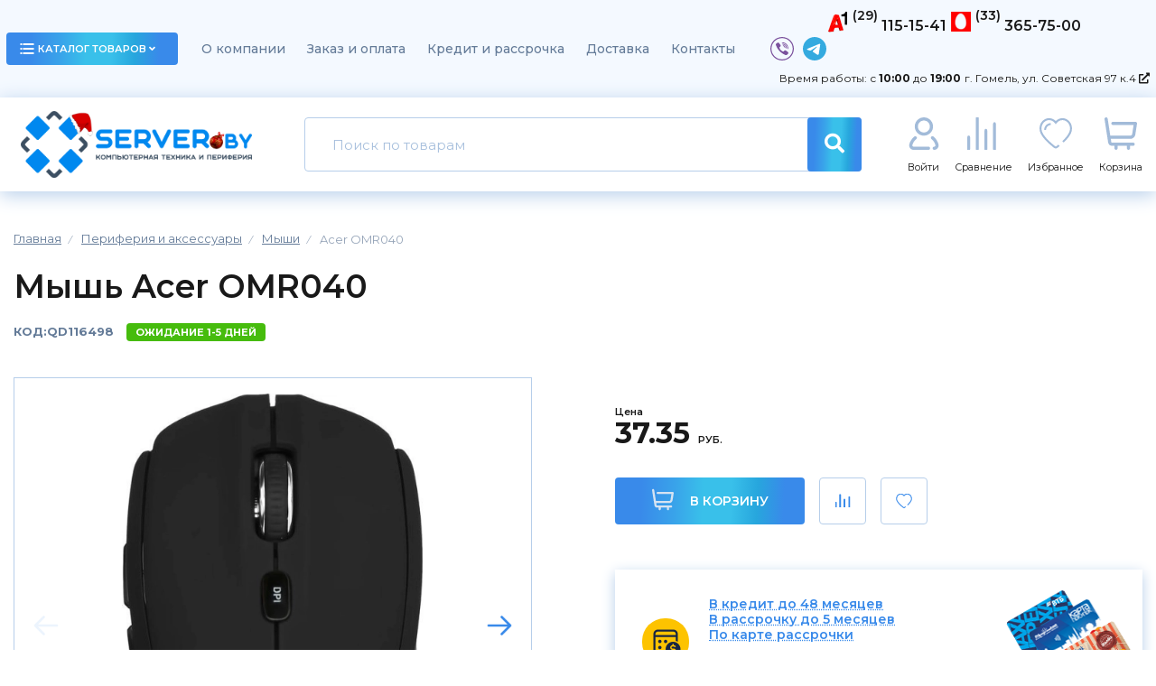

--- FILE ---
content_type: text/html; charset=utf-8
request_url: https://server.by/periferiynye-ustroystva/myshi/25173-acer-omr040.html
body_size: 16455
content:
<!DOCTYPE html>
<html dir="ltr" lang="ru">
<head>
<meta charset="UTF-8" />

<meta name="viewport" content="width=device-width, initial-scale=1.0, maximum-scale=1.0, user-scalable=0" / >
<meta http-equiv="X-UA-Compatible" content="IE=edge">
<title>Купить Мышь Acer OMR040 в Гомеле | SERVER.BY</title><base href="https://server.by/" /><meta name="description" content="В нашем интернет-магазине вы сможете приобрести Мышь Acer OMR040 по достойной цене 37.35. Доставка по Гомелю, свой и оф. гарантийный сервис. Возможность оформить покупку в кредит или рассрочку." /><meta name="keywords" content="Мышь Acer OMR040, купить, цена, мыши, компьютерные мыши, Гомель, с доставкой." /><meta property="og:title" content="Купить Мышь Acer OMR040 в Гомеле | SERVER.BY" />
<meta property="og:type" content="website" />
<meta property="og:url" content="https://server.by/periferiynye-ustroystva/myshi/25173-acer-omr040.html" /><meta property="og:image" content="https://server.by/image/cache/data/Quad_Foto/117/img_rd117979_1-685x685.webp" />  <script src="https://code.jquery.com/jquery-2.1.1.min.js"></script>
  <script
          src="https://code.jquery.com/ui/1.13.0/jquery-ui.min.js"
          integrity="sha256-hlKLmzaRlE8SCJC1Kw8zoUbU8BxA+8kR3gseuKfMjxA="
          crossorigin="anonymous"></script>
  <script src="/catalog/view/javascript/bootstrap.min.js" 
  integrity="sha384-JZR6Spejh4U02d8jOt6vLEHfe/JQGiRRSQQxSfFWpi1MquVdAyjUar5+76PVCmYl" crossorigin="anonymous"></script>
  <meta property="og:site_name" content="SERVER.BY" />
  <link rel="shortcut icon" href="/image/icons/favicon.png" type="image/png">
  <link rel="preconnect" href="https://fonts.googleapis.com" />
  <link rel="preconnect" href="https://fonts.gstatic.com" crossorigin />
  <link
          href="https://fonts.googleapis.com/css2?family=Montserrat:ital,wght@0,300;0,400;0,500;0,600;0,700;0,800;0,900;1,300;1,400;1,500;1,600;1,700;1,800&display=swap"
          rel="stylesheet" />
  <link rel="stylesheet" href="https://use.fontawesome.com/releases/v5.15.4/css/all.css"
        integrity="sha384-DyZ88mC6Up2uqS4h/KRgHuoeGwBcD4Ng9SiP4dIRy0EXTlnuz47vAwmeGwVChigm" crossorigin="anonymous" />
  <link href="https://cdnjs.cloudflare.com/ajax/libs/fotorama/4.6.4/fotorama.css" rel="stylesheet" />
  <link rel="stylesheet" type="text/css" href="/catalog/view/css/slick.css" />
  <link rel="stylesheet" href="/catalog/view/css/magnific-popup.css">
  <link rel="stylesheet" href="/catalog/view/theme/default/stylesheet/jquery.formstyler.css" />
  <link rel="stylesheet" href="/catalog/view/theme/default/stylesheet/jquery.formstyler.theme.css" />
  <link rel="stylesheet" href="/catalog/view/theme/default/stylesheet/style.css?v=5.22" />
  <link rel="stylesheet" type="text/css" href="/catalog/view/theme/default/css/tooltipster.bundle.min.css" />
  <link rel="stylesheet" type="text/css" href="/catalog/view/theme/default/css/plugins/tooltipster/sideTip/themes/tooltipster-sideTip-shadow.min.css" />    <link href="catalog/view/javascript/jquery/datetimepicker/bootstrap-datetimepicker.min.css" type="text/css" rel="stylesheet" media="screen" />    <link href="catalog/view/theme/default/stylesheet/minimenu/minimenu.css" type="text/css" rel="stylesheet" media="screen" />    <script src="catalog/view/javascript/jquery/magnific/jquery.magnific-popup.min.js" type="text/javascript"></script>    <script src="catalog/view/javascript/jquery/datetimepicker/moment/moment.min.js" type="text/javascript"></script>    <script src="catalog/view/javascript/jquery/datetimepicker/moment/moment-with-locales.min.js" type="text/javascript"></script>    <script src="catalog/view/javascript/jquery/datetimepicker/bootstrap-datetimepicker.min.js" type="text/javascript"></script>  <script src="/catalog/view/javascript/common.js?v=2.36" type="text/javascript"></script>    <link href="https://server.by/periferiynye-ustroystva/myshi/25173-acer-omr040.html" rel="canonical" />    <link href="https://server.by/image//icons/favicon.png" rel="icon" />
<!--[if IE]><![endif]-->
<!--[if IE 8 ]><html dir="ltr" lang="ru" class="ie8"><![endif]-->
<!--[if IE 9 ]><html dir="ltr" lang="ru" class="ie9"><![endif]-->
<!--[if (gt IE 9)|!(IE)]><!-->

<!--<![endif]-->
<script>
  let vh = window.innerHeight * 0.01;
  // Then we set the value in the --vh custom property to the root of the document
  document.documentElement.style.setProperty('--vh', `${vh}px`);
  window.addEventListener('resize', () => {
    // We execute the same script as before
    let vh = window.innerHeight * 0.01;
    document.documentElement.style.setProperty('--vh', `${vh}px`);
  });
</script>

					<!-- XD stickers start -->					<!-- XD stickers end -->
				
<link href="catalog/view/javascript/live_search/live_search.css" rel="stylesheet" type="text/css">
<script src="catalog/view/javascript/live_search/live_search.js"></script>
<script type="text/javascript"><!--
$(document).ready(function() {
var options = {"text_view_all_results":"  \u041f\u043e\u043a\u0430\u0437\u0430\u0442\u044c \u0432\u0441\u0435 \u0440\u0435\u0437\u0443\u043b\u044c\u0442\u0430\u0442\u044b ","text_empty":"\u041d\u0435\u0442 \u0442\u043e\u0432\u0430\u0440\u043e\u0432, \u043a\u043e\u0442\u043e\u0440\u044b\u0435 \u0441\u043e\u043e\u0442\u0432\u0435\u0442\u0441\u0442\u0432\u0443\u044e\u0442 \u043a\u0440\u0438\u0442\u0435\u0440\u0438\u044f\u043c \u043f\u043e\u0438\u0441\u043a\u0430.","module_live_search_show_image":"1","module_live_search_show_price":"1","module_live_search_show_description":"0","module_live_search_min_length":"3","module_live_search_show_add_button":"1"};
LiveSearchJs.init(options); 
});
//--></script>
</head>



<body>
<div class="wrapper" id="wrapper">
  <header class="header" id="header">
    <div class="menu">
      <div class="container">
        <div class="row valign-center space-between">
          <div class="menu-btn">
            <a href="javascript:void(0)" class="ui-btn btnClick">
              <div class="menu-btn-icon">
                <img src="/image/icons/icon-catalog.png" alt="" />
              </div>
              каталог товаров
              <div class="menu-btn-arrow">
                <i class="fas fa-angle-down"></i>
                <i class="fas fa-angle-up"></i>
              </div>
            </a>
            <div class="container-menu"><a href="javascript:void(0)" class="hide-catalog">╳</a>
<ul class="menu-desktop">    <li>
        <a href="https://server.by/komplektuyuschie/" class="menu-link"
        >Комплектующие для ПК            <div class="menu-link-img">
                <img src="/image/icons/main-menu.svg" alt="" />
            </div>        </a>
        
        <div class="menu-desktop-ul">            <ul class="menu-desktop-second">                <li>
                    <a href="https://server.by/komplektuyuschie/cpu/" class="categories-card flex valign-center">
                        <div class="categories-card-img">
                            <img    width="60"
                                    height="40"
                                    src="https://server.by/image/cache/category_icons/Intel_amd_logo-60x40.webp"
                                    alt=""
                            />
                        </div>
                        <div class="categories-card-text">
                            <div class="categories-card-text-title">Процессоры
                            </div>                        </div>
                    </a>
                </li>                <li>
                    <a href="https://server.by/komplektuyuschie/fan/" class="categories-card flex valign-center">
                        <div class="categories-card-img">
                            <img    width="60"
                                    height="40"
                                    src="https://server.by/image/cache/category_icons/ohlazhdeniye-60x40.webp"
                                    alt=""
                            />
                        </div>
                        <div class="categories-card-text">
                            <div class="categories-card-text-title">Система охлаждения и термопаста
                            </div>                        </div>
                    </a>
                </li>                <li>
                    <a href="https://server.by/komplektuyuschie/motherboard/" class="categories-card flex valign-center">
                        <div class="categories-card-img">
                            <img    width="60"
                                    height="40"
                                    src="https://server.by/image/cache/category_icons/Motherboard-60x40.webp"
                                    alt=""
                            />
                        </div>
                        <div class="categories-card-text">
                            <div class="categories-card-text-title">Материнские платы
                            </div>                        </div>
                    </a>
                </li>                <li>
                    <a href="https://server.by/komplektuyuschie/dram/" class="categories-card flex valign-center">
                        <div class="categories-card-img">
                            <img    width="60"
                                    height="40"
                                    src="https://server.by/image/cache/category_icons/RAM-60x40.webp"
                                    alt=""
                            />
                        </div>
                        <div class="categories-card-text">
                            <div class="categories-card-text-title">Оперативная память
                            </div>                        </div>
                    </a>
                </li>                <li>
                    <a href="https://server.by/komplektuyuschie/ssd/" class="categories-card flex valign-center">
                        <div class="categories-card-img">
                            <img    width="60"
                                    height="40"
                                    src="https://server.by/image/cache/category_icons/SSD-60x40.webp"
                                    alt=""
                            />
                        </div>
                        <div class="categories-card-text">
                            <div class="categories-card-text-title">SSD
                            </div>                        </div>
                    </a>
                </li>                <li>
                    <a href="https://server.by/komplektuyuschie/hdd/" class="categories-card flex valign-center">
                        <div class="categories-card-img">
                            <img    width="60"
                                    height="40"
                                    src="https://server.by/image/cache/category_icons/HDDdr-60x40.webp"
                                    alt=""
                            />
                        </div>
                        <div class="categories-card-text">
                            <div class="categories-card-text-title">Жесткие диски
                            </div>                        </div>
                    </a>
                </li>                <li>
                    <a href="https://server.by/komplektuyuschie/videocard/" class="categories-card flex valign-center">
                        <div class="categories-card-img">
                            <img    width="60"
                                    height="40"
                                    src="https://server.by/image/cache/category_icons/vcard-60x40.webp"
                                    alt=""
                            />
                        </div>
                        <div class="categories-card-text">
                            <div class="categories-card-text-title">Видеокарты
                            </div>                        </div>
                    </a>
                </li>                <li>
                    <a href="https://server.by/komplektuyuschie/bp/" class="categories-card flex valign-center">
                        <div class="categories-card-img">
                            <img    width="60"
                                    height="40"
                                    src="https://server.by/image/cache/category_icons/BP-60x40.webp"
                                    alt=""
                            />
                        </div>
                        <div class="categories-card-text">
                            <div class="categories-card-text-title">Блоки питания
                            </div>                        </div>
                    </a>
                </li>                <li>
                    <a href="https://server.by/komplektuyuschie/case/" class="categories-card flex valign-center">
                        <div class="categories-card-img">
                            <img    width="60"
                                    height="40"
                                    src="https://server.by/image/cache/category_icons/Korpus-60x40.webp"
                                    alt=""
                            />
                        </div>
                        <div class="categories-card-text">
                            <div class="categories-card-text-title">Корпуса
                            </div>                        </div>
                    </a>
                </li>                <li>
                    <a href="https://server.by/komplektuyuschie/optical/" class="categories-card flex valign-center">
                        <div class="categories-card-img">
                            <img    width="60"
                                    height="40"
                                    src="https://server.by/image/cache/category_icons/DVD-60x40.webp"
                                    alt=""
                            />
                        </div>
                        <div class="categories-card-text">
                            <div class="categories-card-text-title">Оптические накопители
                            </div>                        </div>
                    </a>
                </li>                <li>
                    <a href="https://server.by/komplektuyuschie/soundcard/" class="categories-card flex valign-center">
                        <div class="categories-card-img">
                            <img    width="60"
                                    height="40"
                                    src="https://server.by/image/cache/category_icons/soundcard-60x40.webp"
                                    alt=""
                            />
                        </div>
                        <div class="categories-card-text">
                            <div class="categories-card-text-title">Звуковые карты
                            </div>                        </div>
                    </a>
                </li>                <li>
                    <a href="https://server.by/komplektuyuschie/moddingpc/" class="categories-card flex valign-center">
                        <div class="categories-card-img">
                            <img    width="60"
                                    height="40"
                                    src="https://server.by/image/cache/category_icons/hubargb-60x40.webp"
                                    alt=""
                            />
                        </div>
                        <div class="categories-card-text">
                            <div class="categories-card-text-title">Моддинг, аксессуары для системных блоков
                            </div>                        </div>
                    </a>
                </li>            </ul>        </div>
        
    </li>    <li>
        <a href="https://server.by/akssesuary-dlya-noutbukov/" class="menu-link"
        >Ноутбуки и аксессуары            <div class="menu-link-img">
                <img src="/image/icons/main-menu.svg" alt="" />
            </div>        </a>
        
        <div class="menu-desktop-ul">            <ul class="menu-desktop-second">                <li>
                    <a href="https://server.by/akssesuary-dlya-noutbukov/notebook/" class="categories-card flex valign-center">
                        <div class="categories-card-img">
                            <img    width="60"
                                    height="40"
                                    src="https://server.by/image/cache/category_icons/noutbook-60x40.webp"
                                    alt=""
                            />
                        </div>
                        <div class="categories-card-text">
                            <div class="categories-card-text-title">Ноутбуки
                            </div>                        </div>
                    </a>
                </li>                <li>
                    <a href="https://server.by/akssesuary-dlya-noutbukov/zu/" class="categories-card flex valign-center">
                        <div class="categories-card-img">
                            <img    width="60"
                                    height="40"
                                    src="https://server.by/image/cache/category_icons/zu-60x40.webp"
                                    alt=""
                            />
                        </div>
                        <div class="categories-card-text">
                            <div class="categories-card-text-title">Зарядные устройства
                            </div>                        </div>
                    </a>
                </li>                <li>
                    <a href="https://server.by/akssesuary-dlya-noutbukov/laptopstand/" class="categories-card flex valign-center">
                        <div class="categories-card-img">
                            <img    width="60"
                                    height="40"
                                    src="https://server.by/image/cache/category_icons/podstavka-60x40.webp"
                                    alt=""
                            />
                        </div>
                        <div class="categories-card-text">
                            <div class="categories-card-text-title">Подставки для ноутбуков
                            </div>                        </div>
                    </a>
                </li>                <li>
                    <a href="https://server.by/akssesuary-dlya-noutbukov/notebookcase/" class="categories-card flex valign-center">
                        <div class="categories-card-img">
                            <img    width="60"
                                    height="40"
                                    src="https://server.by/image/cache/category_icons/sumkadn-60x40.webp"
                                    alt=""
                            />
                        </div>
                        <div class="categories-card-text">
                            <div class="categories-card-text-title">Сумки для ноутбуков
                            </div>                        </div>
                    </a>
                </li>                <li>
                    <a href="https://server.by/akssesuary-dlya-noutbukov/rukzak/" class="categories-card flex valign-center">
                        <div class="categories-card-img">
                            <img    width="60"
                                    height="40"
                                    src="https://server.by/image/cache/category_icons/rukazak-60x40.webp"
                                    alt=""
                            />
                        </div>
                        <div class="categories-card-text">
                            <div class="categories-card-text-title">Рюкзаки
                            </div>                        </div>
                    </a>
                </li>            </ul>        </div>
        
    </li>    <li>
        <a href="https://server.by/desktoppc/" class="menu-link"
        >Готовые компьютеры и моноблоки            <div class="menu-link-img">
                <img src="/image/icons/main-menu.svg" alt="" />
            </div>        </a>
        
        <div class="menu-desktop-ul">            <ul class="menu-desktop-second">                <li>
                    <a href="https://server.by/desktoppc/komp-yutery/" class="categories-card flex valign-center">
                        <div class="categories-card-img">
                            <img    width="60"
                                    height="40"
                                    src="https://server.by/image/cache/category_icons/gotoviypk-60x40.webp"
                                    alt=""
                            />
                        </div>
                        <div class="categories-card-text">
                            <div class="categories-card-text-title">Готовые компьютеры
                            </div>                        </div>
                    </a>
                </li>                <li>
                    <a href="https://server.by/desktoppc/monobloki/" class="categories-card flex valign-center">
                        <div class="categories-card-img">
                            <img    width="60"
                                    height="40"
                                    src="https://server.by/image/cache/category_icons/monobloka-60x40.webp"
                                    alt=""
                            />
                        </div>
                        <div class="categories-card-text">
                            <div class="categories-card-text-title">Моноблоки
                            </div>                        </div>
                    </a>
                </li>            </ul>        </div>
        
    </li>    <li>
        <a href="https://server.by/monitory/" class="menu-link"
        >Мониторы            <div class="menu-link-img">
                <img src="/image/icons/main-menu.svg" alt="" />
            </div>        </a>
        
        <div class="menu-desktop-ul">            <ul class="menu-desktop-second">
                <li>
                    <a href="https://server.by/monitory/" class="categories-card flex valign-center">
                        <div class="categories-card-img">
                            <img    
                                    width="60"
                                    height="40"
                                    src="https://server.by/image/cache/category_icons/monitor-59x39.webp"
                                    alt=""
                            />
                        </div>
                        <div class="categories-card-text">
                            <div class="categories-card-text-title">Мониторы
                            </div>                        </div>
                    </a>
                </li>
            </ul>        </div>
        
    </li>    <li>
        <a href="https://server.by/periferiynye-ustroystva/" class="menu-link"
        >Периферия и аксессуары            <div class="menu-link-img">
                <img src="/image/icons/main-menu.svg" alt="" />
            </div>        </a>
        
        <div class="menu-desktop-ul">            <ul class="menu-desktop-second">                <li>
                    <a href="https://server.by/periferiynye-ustroystva/myshi/" class="categories-card flex valign-center">
                        <div class="categories-card-img">
                            <img    width="60"
                                    height="40"
                                    src="https://server.by/image/cache/category_icons/mish-60x40.webp"
                                    alt=""
                            />
                        </div>
                        <div class="categories-card-text">
                            <div class="categories-card-text-title">Мыши
                            </div>                        </div>
                    </a>
                </li>                <li>
                    <a href="https://server.by/periferiynye-ustroystva/klaviatury/" class="categories-card flex valign-center">
                        <div class="categories-card-img">
                            <img    width="60"
                                    height="40"
                                    src="https://server.by/image/cache/category_icons/klaviatura-60x40.webp"
                                    alt=""
                            />
                        </div>
                        <div class="categories-card-text">
                            <div class="categories-card-text-title">Клавиатуры 
                            </div>                        </div>
                    </a>
                </li>                <li>
                    <a href="https://server.by/periferiynye-ustroystva/naboryi-periferii/" class="categories-card flex valign-center">
                        <div class="categories-card-img">
                            <img    width="60"
                                    height="40"
                                    src="https://server.by/image/cache/category_icons/naboroer-60x40.webp"
                                    alt=""
                            />
                        </div>
                        <div class="categories-card-text">
                            <div class="categories-card-text-title">Наборы периферии
                            </div>                        </div>
                    </a>
                </li>                <li>
                    <a href="https://server.by/periferiynye-ustroystva/kovriki-dlya-myshi/" class="categories-card flex valign-center">
                        <div class="categories-card-img">
                            <img    width="60"
                                    height="40"
                                    src="https://server.by/image/cache/category_icons/kovrik-60x40.webp"
                                    alt=""
                            />
                        </div>
                        <div class="categories-card-text">
                            <div class="categories-card-text-title">Коврики для мыши
                            </div>                        </div>
                    </a>
                </li>                <li>
                    <a href="https://server.by/periferiynye-ustroystva/naushniki-i-garnituryi/" class="categories-card flex valign-center">
                        <div class="categories-card-img">
                            <img    width="60"
                                    height="40"
                                    src="https://server.by/image/cache/category_icons/naushnikis-60x40.webp"
                                    alt=""
                            />
                        </div>
                        <div class="categories-card-text">
                            <div class="categories-card-text-title">Наушники и гарнитуры
                            </div>                        </div>
                    </a>
                </li>                <li>
                    <a href="https://server.by/periferiynye-ustroystva/mikrofony/" class="categories-card flex valign-center">
                        <div class="categories-card-img">
                            <img    width="60"
                                    height="40"
                                    src="https://server.by/image/cache/category_icons/micro-60x40.webp"
                                    alt=""
                            />
                        </div>
                        <div class="categories-card-text">
                            <div class="categories-card-text-title">Микрофоны
                            </div>                        </div>
                    </a>
                </li>                <li>
                    <a href="https://server.by/periferiynye-ustroystva/igrovye-kontrollery-i-aksessuary/" class="categories-card flex valign-center">
                        <div class="categories-card-img">
                            <img    width="60"
                                    height="40"
                                    src="https://server.by/image/cache/category_icons/Gamepad-60x40.webp"
                                    alt=""
                            />
                        </div>
                        <div class="categories-card-text">
                            <div class="categories-card-text-title">Игровые контроллеры и аксессуары
                            </div>                        </div>
                    </a>
                </li>                <li>
                    <a href="https://server.by/periferiynye-ustroystva/veb-kamery/" class="categories-card flex valign-center">
                        <div class="categories-card-img">
                            <img    width="60"
                                    height="40"
                                    src="https://server.by/image/cache/category_icons/cam-60x40.webp"
                                    alt=""
                            />
                        </div>
                        <div class="categories-card-text">
                            <div class="categories-card-text-title">Web-камеры
                            </div>                        </div>
                    </a>
                </li>                <li>
                    <a href="https://server.by/periferiynye-ustroystva/usb-flash/" class="categories-card flex valign-center">
                        <div class="categories-card-img">
                            <img    width="60"
                                    height="40"
                                    src="https://server.by/image/cache/category_icons/flashusb-60x40.webp"
                                    alt=""
                            />
                        </div>
                        <div class="categories-card-text">
                            <div class="categories-card-text-title">USB Flash
                            </div>                        </div>
                    </a>
                </li>                <li>
                    <a href="https://server.by/periferiynye-ustroystva/karty-pamjati/" class="categories-card flex valign-center">
                        <div class="categories-card-img">
                            <img    width="60"
                                    height="40"
                                    src="https://server.by/image/cache/category_icons/memorycard-60x40.webp"
                                    alt=""
                            />
                        </div>
                        <div class="categories-card-text">
                            <div class="categories-card-text-title">Карты памяти
                            </div>                        </div>
                    </a>
                </li>                <li>
                    <a href="https://server.by/periferiynye-ustroystva/vneshnie-zhestkie-diski/" class="categories-card flex valign-center">
                        <div class="categories-card-img">
                            <img    width="60"
                                    height="40"
                                    src="https://server.by/image/cache/category_icons/vneshniyzd-60x40.webp"
                                    alt=""
                            />
                        </div>
                        <div class="categories-card-text">
                            <div class="categories-card-text-title">Внешние накопители
                            </div>                        </div>
                    </a>
                </li>                <li>
                    <a href="https://server.by/periferiynye-ustroystva/kardridery/" class="categories-card flex valign-center">
                        <div class="categories-card-img">
                            <img    width="60"
                                    height="40"
                                    src="https://server.by/image/cache/category_icons/kartrider-60x40.webp"
                                    alt=""
                            />
                        </div>
                        <div class="categories-card-text">
                            <div class="categories-card-text-title">Картридеры
                            </div>                        </div>
                    </a>
                </li>                <li>
                    <a href="https://server.by/periferiynye-ustroystva/usbhub/" class="categories-card flex valign-center">
                        <div class="categories-card-img">
                            <img    width="60"
                                    height="40"
                                    src="https://server.by/image/cache/category_icons/hub-60x40.webp"
                                    alt=""
                            />
                        </div>
                        <div class="categories-card-text">
                            <div class="categories-card-text-title">USB-хабы и док-станции
                            </div>                        </div>
                    </a>
                </li>                <li>
                    <a href="https://server.by/periferiynye-ustroystva/boksy-dlya-zhestkih-diskov/" class="categories-card flex valign-center">
                        <div class="categories-card-img">
                            <img    width="60"
                                    height="40"
                                    src="https://server.by/image/cache/category_icons/vbox-60x40.webp"
                                    alt=""
                            />
                        </div>
                        <div class="categories-card-text">
                            <div class="categories-card-text-title">Боксы для жестких дисков
                            </div>                        </div>
                    </a>
                </li>                <li>
                    <a href="https://server.by/periferiynye-ustroystva/kabeli-shleyfy-perehodniki/" class="categories-card flex valign-center">
                        <div class="categories-card-img">
                            <img    width="60"
                                    height="40"
                                    src="https://server.by/image/cache/category_icons/cable-60x40.webp"
                                    alt=""
                            />
                        </div>
                        <div class="categories-card-text">
                            <div class="categories-card-text-title">Кабели, шлейфы, переходники
                            </div>                        </div>
                    </a>
                </li>                <li>
                    <a href="https://server.by/periferiynye-ustroystva/electronic_cleaners/" class="categories-card flex valign-center">
                        <div class="categories-card-img">
                            <img    width="60"
                                    height="40"
                                    src="https://server.by/image/cache/data/Quad_Foto/106/img_rd106476_1-60x40.webp"
                                    alt=""
                            />
                        </div>
                        <div class="categories-card-text">
                            <div class="categories-card-text-title">Средства для ухода за компьютерной техники
                            </div>                        </div>
                    </a>
                </li>            </ul>        </div>
        
    </li>    <li>
        <a href="https://server.by/setevoe-oborudovanie/" class="menu-link"
        >Сетевое оборудование            <div class="menu-link-img">
                <img src="/image/icons/main-menu.svg" alt="" />
            </div>        </a>
        
        <div class="menu-desktop-ul">            <ul class="menu-desktop-second">                <li>
                    <a href="https://server.by/setevoe-oborudovanie/setevyie-adapteryi/" class="categories-card flex valign-center">
                        <div class="categories-card-img">
                            <img    width="60"
                                    height="40"
                                    src="https://server.by/image/cache/category_icons/pcien-60x40.webp"
                                    alt=""
                            />
                        </div>
                        <div class="categories-card-text">
                            <div class="categories-card-text-title">Сетевые адаптеры
                            </div>                        </div>
                    </a>
                </li>                <li>
                    <a href="https://server.by/setevoe-oborudovanie/besprovodnyie-adapteryi/" class="categories-card flex valign-center">
                        <div class="categories-card-img">
                            <img    width="60"
                                    height="40"
                                    src="https://server.by/image/cache/category_icons/wifiad-60x40.webp"
                                    alt=""
                            />
                        </div>
                        <div class="categories-card-text">
                            <div class="categories-card-text-title">Беспроводные адаптеры
                            </div>                        </div>
                    </a>
                </li>                <li>
                    <a href="https://server.by/setevoe-oborudovanie/kommutatory/" class="categories-card flex valign-center">
                        <div class="categories-card-img">
                            <img    width="60"
                                    height="40"
                                    src="https://server.by/image/cache/category_icons/komytator-60x40.webp"
                                    alt=""
                            />
                        </div>
                        <div class="categories-card-text">
                            <div class="categories-card-text-title">Коммутаторы
                            </div>                        </div>
                    </a>
                </li>                <li>
                    <a href="https://server.by/setevoe-oborudovanie/besprovodnyie-marshrutizatoryi/" class="categories-card flex valign-center">
                        <div class="categories-card-img">
                            <img    width="60"
                                    height="40"
                                    src="https://server.by/image/cache/category_icons/wifirout-60x40.webp"
                                    alt=""
                            />
                        </div>
                        <div class="categories-card-text">
                            <div class="categories-card-text-title">Беспроводные маршрутизаторы
                            </div>                        </div>
                    </a>
                </li>                <li>
                    <a href="https://server.by/setevoe-oborudovanie/besprovodnyie-tochki-dostupa/" class="categories-card flex valign-center">
                        <div class="categories-card-img">
                            <img    width="60"
                                    height="40"
                                    src="https://server.by/image/cache/category_icons/tochka dostupa-60x40.webp"
                                    alt=""
                            />
                        </div>
                        <div class="categories-card-text">
                            <div class="categories-card-text-title">Беспроводные точки доступа
                            </div>                        </div>
                    </a>
                </li>                <li>
                    <a href="https://server.by/setevoe-oborudovanie/wantenna/" class="categories-card flex valign-center">
                        <div class="categories-card-img">
                            <img    width="60"
                                    height="40"
                                    src="https://server.by/image/cache/no_image-60x40.webp"
                                    alt=""
                            />
                        </div>
                        <div class="categories-card-text">
                            <div class="categories-card-text-title">Антенны беспроводной связи
                            </div>                        </div>
                    </a>
                </li>                <li>
                    <a href="https://server.by/setevoe-oborudovanie/dvr/" class="categories-card flex valign-center">
                        <div class="categories-card-img">
                            <img    width="60"
                                    height="40"
                                    src="https://server.by/image/cache/no_image-60x40.webp"
                                    alt=""
                            />
                        </div>
                        <div class="categories-card-text">
                            <div class="categories-card-text-title">Видеорегистраторы наблюдения
                            </div>                        </div>
                    </a>
                </li>                <li>
                    <a href="https://server.by/setevoe-oborudovanie/dslmodem/" class="categories-card flex valign-center">
                        <div class="categories-card-img">
                            <img    width="60"
                                    height="40"
                                    src="https://server.by/image/cache/no_image-60x40.webp"
                                    alt=""
                            />
                        </div>
                        <div class="categories-card-text">
                            <div class="categories-card-text-title">DSL-модемы и маршрутизаторы
                            </div>                        </div>
                    </a>
                </li>            </ul>        </div>
        
    </li>    <li>
        <a href="https://server.by/pechatnaya-tehnika/" class="menu-link"
        >Оргтехника            <div class="menu-link-img">
                <img src="/image/icons/main-menu.svg" alt="" />
            </div>        </a>
        
        <div class="menu-desktop-ul">            <ul class="menu-desktop-second">                <li>
                    <a href="https://server.by/pechatnaya-tehnika/printeryi-i-mfu/" class="categories-card flex valign-center">
                        <div class="categories-card-img">
                            <img    width="60"
                                    height="40"
                                    src="https://server.by/image/cache/category_icons/mfu-60x40.webp"
                                    alt=""
                            />
                        </div>
                        <div class="categories-card-text">
                            <div class="categories-card-text-title">Принтеры и МФУ
                            </div>                        </div>
                    </a>
                </li>                <li>
                    <a href="https://server.by/pechatnaya-tehnika/skanery/" class="categories-card flex valign-center">
                        <div class="categories-card-img">
                            <img    width="60"
                                    height="40"
                                    src="https://server.by/image/cache/category_icons/skaner-60x40.webp"
                                    alt=""
                            />
                        </div>
                        <div class="categories-card-text">
                            <div class="categories-card-text-title">Сканеры
                            </div>                        </div>
                    </a>
                </li>                <li>
                    <a href="https://server.by/pechatnaya-tehnika/cartridges/" class="categories-card flex valign-center">
                        <div class="categories-card-img">
                            <img    width="60"
                                    height="40"
                                    src="https://server.by/image/cache/data/Quad_Foto/107/img_rd107979_1-60x40.webp"
                                    alt=""
                            />
                        </div>
                        <div class="categories-card-text">
                            <div class="categories-card-text-title">Картриджи, расходные материалы
                            </div>                        </div>
                    </a>
                </li>                <li>
                    <a href="https://server.by/pechatnaya-tehnika/proektory/" class="categories-card flex valign-center">
                        <div class="categories-card-img">
                            <img    width="60"
                                    height="40"
                                    src="https://server.by/image/cache/category_icons/proektor-60x40.webp"
                                    alt=""
                            />
                        </div>
                        <div class="categories-card-text">
                            <div class="categories-card-text-title">Проекторы
                            </div>                        </div>
                    </a>
                </li>                <li>
                    <a href="https://server.by/pechatnaya-tehnika/projekcionnye-jekrany/" class="categories-card flex valign-center">
                        <div class="categories-card-img">
                            <img    width="60"
                                    height="40"
                                    src="https://server.by/image/cache/category_icons/proekcekran-60x40.webp"
                                    alt=""
                            />
                        </div>
                        <div class="categories-card-text">
                            <div class="categories-card-text-title">Проекционные экраны
                            </div>                        </div>
                    </a>
                </li>            </ul>        </div>
        
    </li>    <li>
        <a href="https://server.by/audio-tehnika/" class="menu-link"
        >Аудиотехника и усилители            <div class="menu-link-img">
                <img src="/image/icons/main-menu.svg" alt="" />
            </div>        </a>
        
        <div class="menu-desktop-ul">            <ul class="menu-desktop-second">                <li>
                    <a href="https://server.by/audio-tehnika/akustika/" class="categories-card flex valign-center">
                        <div class="categories-card-img">
                            <img    width="60"
                                    height="40"
                                    src="https://server.by/image/cache/category_icons/audio-60x40.webp"
                                    alt=""
                            />
                        </div>
                        <div class="categories-card-text">
                            <div class="categories-card-text-title">Мультимедиа и акустика
                            </div>                        </div>
                    </a>
                </li>                <li>
                    <a href="https://server.by/audio-tehnika/wspeaker/" class="categories-card flex valign-center">
                        <div class="categories-card-img">
                            <img    width="60"
                                    height="40"
                                    src="https://server.by/image/cache/category_icons/kolonka-60x40.webp"
                                    alt=""
                            />
                        </div>
                        <div class="categories-card-text">
                            <div class="categories-card-text-title">Беспроводные и портативные колонки
                            </div>                        </div>
                    </a>
                </li>                <li>
                    <a href="https://server.by/audio-tehnika/kolonki-dly-vecherinok/" class="categories-card flex valign-center">
                        <div class="categories-card-img">
                            <img    width="60"
                                    height="40"
                                    src="https://server.by/image/cache/category_icons/muzcentr-60x40.webp"
                                    alt=""
                            />
                        </div>
                        <div class="categories-card-text">
                            <div class="categories-card-text-title">Музыкальные центры, колонки для вечеринок 
                            </div>                        </div>
                    </a>
                </li>                <li>
                    <a href="https://server.by/audio-tehnika/soundbar_kolonki/" class="categories-card flex valign-center">
                        <div class="categories-card-img">
                            <img    width="60"
                                    height="40"
                                    src="https://server.by/image/cache/category_icons/muzkin-60x40.webp"
                                    alt=""
                            />
                        </div>
                        <div class="categories-card-text">
                            <div class="categories-card-text-title">Саундбары и домашние кинотеатры
                            </div>                        </div>
                    </a>
                </li>            </ul>        </div>
        
    </li>    <li>
        <a href="https://server.by/televizory-mediapleery/" class="menu-link"
        >Телевизоры и аксессуары            <div class="menu-link-img">
                <img src="/image/icons/main-menu.svg" alt="" />
            </div>        </a>
        
        <div class="menu-desktop-ul">            <ul class="menu-desktop-second">                <li>
                    <a href="https://server.by/televizory-mediapleery/televizory/" class="categories-card flex valign-center">
                        <div class="categories-card-img">
                            <img    width="60"
                                    height="40"
                                    src="https://server.by/image/cache/category_icons/TV-60x40.webp"
                                    alt=""
                            />
                        </div>
                        <div class="categories-card-text">
                            <div class="categories-card-text-title">Телевизоры
                            </div>                        </div>
                    </a>
                </li>                <li>
                    <a href="https://server.by/televizory-mediapleery/tv-pristavki/" class="categories-card flex valign-center">
                        <div class="categories-card-img">
                            <img    width="60"
                                    height="40"
                                    src="https://server.by/image/cache/category_icons/tvpristavka-60x40.webp"
                                    alt=""
                            />
                        </div>
                        <div class="categories-card-text">
                            <div class="categories-card-text-title">ТВ-приставки
                            </div>                        </div>
                    </a>
                </li>                <li>
                    <a href="https://server.by/televizory-mediapleery/kronshtejny/" class="categories-card flex valign-center">
                        <div class="categories-card-img">
                            <img    width="60"
                                    height="40"
                                    src="https://server.by/image/cache/category_icons/kronstein-60x40.webp"
                                    alt=""
                            />
                        </div>
                        <div class="categories-card-text">
                            <div class="categories-card-text-title">Кронштейны
                            </div>                        </div>
                    </a>
                </li>            </ul>        </div>
        
    </li>    <li>
        <a href="https://server.by/portativnaya-elektronnika/" class="menu-link"
        >Портативная электроника            <div class="menu-link-img">
                <img src="/image/icons/main-menu.svg" alt="" />
            </div>        </a>
        
        <div class="menu-desktop-ul">            <ul class="menu-desktop-second">                <li>
                    <a href="https://server.by/portativnaya-elektronnika/avtomobil%27nye-videoregistratory/" class="categories-card flex valign-center">
                        <div class="categories-card-img">
                            <img    width="60"
                                    height="40"
                                    src="https://server.by/image/cache/category_icons/videoregistrator-60x40.webp"
                                    alt=""
                            />
                        </div>
                        <div class="categories-card-text">
                            <div class="categories-card-text-title">Автомобильные видеорегистраторы
                            </div>                        </div>
                    </a>
                </li>                <li>
                    <a href="https://server.by/portativnaya-elektronnika/portativnye-ustrojstva-power-bank/" class="categories-card flex valign-center">
                        <div class="categories-card-img">
                            <img    width="60"
                                    height="40"
                                    src="https://server.by/image/cache/category_icons/powerbank-60x40.webp"
                                    alt=""
                            />
                        </div>
                        <div class="categories-card-text">
                            <div class="categories-card-text-title">Портативные устройства Power Bank
                            </div>                        </div>
                    </a>
                </li>                <li>
                    <a href="https://server.by/portativnaya-elektronnika/besprovodnye-i-setevye-zaryadnye/" class="categories-card flex valign-center">
                        <div class="categories-card-img">
                            <img    width="60"
                                    height="40"
                                    src="https://server.by/image/cache/category_icons/setevoezaryadnoe-60x40.webp"
                                    alt=""
                            />
                        </div>
                        <div class="categories-card-text">
                            <div class="categories-card-text-title">Беспроводные и сетевые зарядные
                            </div>                        </div>
                    </a>
                </li>                <li>
                    <a href="https://server.by/portativnaya-elektronnika/jelektronnye-knigi/" class="categories-card flex valign-center">
                        <div class="categories-card-img">
                            <img    width="60"
                                    height="40"
                                    src="https://server.by/image/cache/category_icons/ekniga-60x40.webp"
                                    alt=""
                            />
                        </div>
                        <div class="categories-card-text">
                            <div class="categories-card-text-title">Электронные книги
                            </div>                        </div>
                    </a>
                </li>                <li>
                    <a href="https://server.by/portativnaya-elektronnika/chargersmobile/" class="categories-card flex valign-center">
                        <div class="categories-card-img">
                            <img    width="60"
                                    height="40"
                                    src="https://server.by/image/cache/no_image-60x40.webp"
                                    alt=""
                            />
                        </div>
                        <div class="categories-card-text">
                            <div class="categories-card-text-title">Зарядные устройства
                            </div>                        </div>
                    </a>
                </li>            </ul>        </div>
        
    </li>    <li>
        <a href="https://server.by/voltageregulator/" class="menu-link"
        >Сетевые фильтры, Стабилизаторы, ИБП, АКБ            <div class="menu-link-img">
                <img src="/image/icons/main-menu.svg" alt="" />
            </div>        </a>
        
        <div class="menu-desktop-ul">            <ul class="menu-desktop-second">                <li>
                    <a href="https://server.by/voltageregulator/istochniki-besperebojnogo-pitanija/" class="categories-card flex valign-center">
                        <div class="categories-card-img">
                            <img    width="60"
                                    height="40"
                                    src="https://server.by/image/cache/category_icons/ibp-60x40.webp"
                                    alt=""
                            />
                        </div>
                        <div class="categories-card-text">
                            <div class="categories-card-text-title">Источники бесперебойного питания
                            </div>                        </div>
                    </a>
                </li>                <li>
                    <a href="https://server.by/voltageregulator/akb-dly-ibp/" class="categories-card flex valign-center">
                        <div class="categories-card-img">
                            <img    width="60"
                                    height="40"
                                    src="https://server.by/image/cache/category_icons/akkibp-60x40.webp"
                                    alt=""
                            />
                        </div>
                        <div class="categories-card-text">
                            <div class="categories-card-text-title">Аккумуляторы для ИБП
                            </div>                        </div>
                    </a>
                </li>                <li>
                    <a href="https://server.by/voltageregulator/stabilizatoryi-i-setevyie-filtryi/" class="categories-card flex valign-center">
                        <div class="categories-card-img">
                            <img    width="60"
                                    height="40"
                                    src="https://server.by/image/cache/category_icons/filtr-60x40.webp"
                                    alt=""
                            />
                        </div>
                        <div class="categories-card-text">
                            <div class="categories-card-text-title">Стабилизаторы и сетевые фильтры
                            </div>                        </div>
                    </a>
                </li>                <li>
                    <a href="https://server.by/voltageregulator/battery/" class="categories-card flex valign-center">
                        <div class="categories-card-img">
                            <img    width="60"
                                    height="40"
                                    src="https://server.by/image/cache/no_image-60x40.webp"
                                    alt=""
                            />
                        </div>
                        <div class="categories-card-text">
                            <div class="categories-card-text-title">Батарейки, аккумуляторы, зарядные
                            </div>                        </div>
                    </a>
                </li>            </ul>        </div>
        
    </li>    <li>
        <a href="https://server.by/ofisnye-kresla-i-stul-ya/" class="menu-link"
        >Игровые, Офисные кресла и стулья            <div class="menu-link-img">
                <img src="/image/icons/main-menu.svg" alt="" />
            </div>        </a>
        
        <div class="menu-desktop-ul">            <ul class="menu-desktop-second">
                <li>
                    <a href="https://server.by/ofisnye-kresla-i-stul-ya/" class="categories-card flex valign-center">
                        <div class="categories-card-img">
                            <img    
                                    width="60"
                                    height="40"
                                    src="https://server.by/image/cache/category_icons/kreslo-59x39.webp"
                                    alt=""
                            />
                        </div>
                        <div class="categories-card-text">
                            <div class="categories-card-text-title">Игровые, Офисные кресла и стулья
                            </div>                        </div>
                    </a>
                </li>
            </ul>        </div>
        
    </li></ul>
            </div>
          </div>
          <div class="menu-list"><ul class=""><li class=""><a href="/o-kompanii.html">О компании</a></a><li class=""><a href="zakaz-i-oplata">Заказ и оплата</a></a><li class=""><a href="/rassrochka-i-kredit.html">Кредит и рассрочка</a></a><li class=""><a href="/dostavka-i-samovyvoz">Доставка</a></a><li class=""><a href="/contacts">Контакты</a></a></ul>
          </div>
          <div class="menu-time">            <div class="menu-time-tel"><img src="/image/a1.png" class="phone-ico" />
              <div class="time-tel-top">(29)</div>
              <a href="tel:+375291151541" class="time-tel-big">115-15-41</a><img src="/image/mts.png" class="phone-ico" />
              <div class="time-tel-top">(33)</div>
              <a href="tel:+375333657500" class="time-tel-big">365-75-00</a>            </div>            <div class="social-links">                <a href="viber://chat?number=%2B375291151541">
                  <img src="/image/icons/viber-round.svg" alt="viber" />
                </a>                <a href="https://t.me/SERVERBY">
                  <img src="/image/icons/telegram-round.svg" alt="telegram" />
                </a>            </div>
            <div class="time-and-address">
              <div class="menu-time-work">Время работы: с
              <span class="time-work-bold">10:00 </span>
              до
              <span class="time-work-bold">19:00</span>
              </div>
              <div class="menu-time-address">
                <a href="/contacts/">г. Гомель, ул. Советская 97 к.4 <i class="fas fa-external-link-alt"></i></a>
              </div>
            </div>
          </div>
        </div>
      </div>
    </div>
    <div class="menu-overlay"></div>
    <div class="main">
      <div class="container">
        <div class="row valign-center space-between">
          <div class="col-mobile-burger col-md-2 col-xs-1">
            <div class="main-mobile-burger"><ul class="menu-mob">
    <li class="dropdown-submenu">
        <a class="menu-mob-link" href="#"> Каталог </a>
        <div class="main-arrow clickArrow">
            <img src="/image/icons/main-menu.svg" alt="" />
        </div>        <ul class="menu-mob-main dropdown-menu">            <li class="dropdown-submenu">
                <a class="menu-mob-link menu-mob-link-notarget" href="https://server.by/komplektuyuschie/">
                    <div class="menu-mob-link-img">
                        <img src="https://server.by/image/cache/category_icons/vcard-32x22.webp" alt="Комплектующие для ПК" />
                    </div>Комплектующие для ПК
                </a>                    <div class="second-arrow clickArrow">
                        <img src="/image/icons/main-menu.svg" alt="" />
                    </div>
                    <ul class="menu-mob-second dropdown-menu">                            <li><a href="https://server.by/komplektuyuschie/cpu/">Процессоры</a></li>                            <li><a href="https://server.by/komplektuyuschie/fan/">Система охлаждения и термопаста</a></li>                            <li><a href="https://server.by/komplektuyuschie/motherboard/">Материнские платы</a></li>                            <li><a href="https://server.by/komplektuyuschie/dram/">Оперативная память</a></li>                            <li><a href="https://server.by/komplektuyuschie/ssd/">SSD</a></li>                            <li><a href="https://server.by/komplektuyuschie/hdd/">Жесткие диски</a></li>                            <li><a href="https://server.by/komplektuyuschie/videocard/">Видеокарты</a></li>                            <li><a href="https://server.by/komplektuyuschie/bp/">Блоки питания</a></li>                            <li><a href="https://server.by/komplektuyuschie/case/">Корпуса</a></li>                            <li><a href="https://server.by/komplektuyuschie/optical/">Оптические накопители</a></li>                            <li><a href="https://server.by/komplektuyuschie/soundcard/">Звуковые карты</a></li>                            <li><a href="https://server.by/komplektuyuschie/moddingpc/">Моддинг, аксессуары для системных блоков</a></li>                    </ul>            </li>            <li class="dropdown-submenu">
                <a class="menu-mob-link menu-mob-link-notarget" href="https://server.by/akssesuary-dlya-noutbukov/">
                    <div class="menu-mob-link-img">
                        <img src="https://server.by/image/cache/category_icons/noutbook-32x22.webp" alt="Ноутбуки и аксессуары" />
                    </div>Ноутбуки и аксессуары
                </a>                    <div class="second-arrow clickArrow">
                        <img src="/image/icons/main-menu.svg" alt="" />
                    </div>
                    <ul class="menu-mob-second dropdown-menu">                            <li><a href="https://server.by/akssesuary-dlya-noutbukov/notebook/">Ноутбуки</a></li>                            <li><a href="https://server.by/akssesuary-dlya-noutbukov/zu/">Зарядные устройства</a></li>                            <li><a href="https://server.by/akssesuary-dlya-noutbukov/laptopstand/">Подставки для ноутбуков</a></li>                            <li><a href="https://server.by/akssesuary-dlya-noutbukov/notebookcase/">Сумки для ноутбуков</a></li>                            <li><a href="https://server.by/akssesuary-dlya-noutbukov/rukzak/">Рюкзаки</a></li>                    </ul>            </li>            <li class="dropdown-submenu">
                <a class="menu-mob-link menu-mob-link-notarget" href="https://server.by/desktoppc/">
                    <div class="menu-mob-link-img">
                        <img src="https://server.by/image/cache/category_icons/gotoviypk-32x22.webp" alt="Готовые компьютеры и моноблоки" />
                    </div>Готовые компьютеры и моноблоки
                </a>                    <div class="second-arrow clickArrow">
                        <img src="/image/icons/main-menu.svg" alt="" />
                    </div>
                    <ul class="menu-mob-second dropdown-menu">                            <li><a href="https://server.by/desktoppc/komp-yutery/">Готовые компьютеры</a></li>                            <li><a href="https://server.by/desktoppc/monobloki/">Моноблоки</a></li>                    </ul>            </li>            <li class="dropdown-submenu">
                <a class="menu-mob-link" href="https://server.by/monitory/">
                    <div class="menu-mob-link-img">
                        <img src="https://server.by/image/cache/category_icons/monitor-32x22.webp" alt="Мониторы" />
                    </div>Мониторы
                </a>            </li>            <li class="dropdown-submenu">
                <a class="menu-mob-link menu-mob-link-notarget" href="https://server.by/periferiynye-ustroystva/">
                    <div class="menu-mob-link-img">
                        <img src="https://server.by/image/cache/category_icons/naushnikis-32x22.webp" alt="Периферия и аксессуары" />
                    </div>Периферия и аксессуары
                </a>                    <div class="second-arrow clickArrow">
                        <img src="/image/icons/main-menu.svg" alt="" />
                    </div>
                    <ul class="menu-mob-second dropdown-menu">                            <li><a href="https://server.by/periferiynye-ustroystva/myshi/">Мыши</a></li>                            <li><a href="https://server.by/periferiynye-ustroystva/klaviatury/">Клавиатуры </a></li>                            <li><a href="https://server.by/periferiynye-ustroystva/naboryi-periferii/">Наборы периферии</a></li>                            <li><a href="https://server.by/periferiynye-ustroystva/kovriki-dlya-myshi/">Коврики для мыши</a></li>                            <li><a href="https://server.by/periferiynye-ustroystva/naushniki-i-garnituryi/">Наушники и гарнитуры</a></li>                            <li><a href="https://server.by/periferiynye-ustroystva/mikrofony/">Микрофоны</a></li>                            <li><a href="https://server.by/periferiynye-ustroystva/igrovye-kontrollery-i-aksessuary/">Игровые контроллеры и аксессуары</a></li>                            <li><a href="https://server.by/periferiynye-ustroystva/veb-kamery/">Web-камеры</a></li>                            <li><a href="https://server.by/periferiynye-ustroystva/usb-flash/">USB Flash</a></li>                            <li><a href="https://server.by/periferiynye-ustroystva/karty-pamjati/">Карты памяти</a></li>                            <li><a href="https://server.by/periferiynye-ustroystva/vneshnie-zhestkie-diski/">Внешние накопители</a></li>                            <li><a href="https://server.by/periferiynye-ustroystva/kardridery/">Картридеры</a></li>                            <li><a href="https://server.by/periferiynye-ustroystva/usbhub/">USB-хабы и док-станции</a></li>                            <li><a href="https://server.by/periferiynye-ustroystva/boksy-dlya-zhestkih-diskov/">Боксы для жестких дисков</a></li>                            <li><a href="https://server.by/periferiynye-ustroystva/kabeli-shleyfy-perehodniki/">Кабели, шлейфы, переходники</a></li>                            <li><a href="https://server.by/periferiynye-ustroystva/electronic_cleaners/">Средства для ухода за компьютерной техники</a></li>                    </ul>            </li>            <li class="dropdown-submenu">
                <a class="menu-mob-link menu-mob-link-notarget" href="https://server.by/setevoe-oborudovanie/">
                    <div class="menu-mob-link-img">
                        <img src="https://server.by/image/cache/category_icons/wifirout-32x22.webp" alt="Сетевое оборудование" />
                    </div>Сетевое оборудование
                </a>                    <div class="second-arrow clickArrow">
                        <img src="/image/icons/main-menu.svg" alt="" />
                    </div>
                    <ul class="menu-mob-second dropdown-menu">                            <li><a href="https://server.by/setevoe-oborudovanie/setevyie-adapteryi/">Сетевые адаптеры</a></li>                            <li><a href="https://server.by/setevoe-oborudovanie/besprovodnyie-adapteryi/">Беспроводные адаптеры</a></li>                            <li><a href="https://server.by/setevoe-oborudovanie/kommutatory/">Коммутаторы</a></li>                            <li><a href="https://server.by/setevoe-oborudovanie/besprovodnyie-marshrutizatoryi/">Беспроводные маршрутизаторы</a></li>                            <li><a href="https://server.by/setevoe-oborudovanie/besprovodnyie-tochki-dostupa/">Беспроводные точки доступа</a></li>                            <li><a href="https://server.by/setevoe-oborudovanie/wantenna/">Антенны беспроводной связи</a></li>                            <li><a href="https://server.by/setevoe-oborudovanie/dvr/">Видеорегистраторы наблюдения</a></li>                            <li><a href="https://server.by/setevoe-oborudovanie/dslmodem/">DSL-модемы и маршрутизаторы</a></li>                    </ul>            </li>            <li class="dropdown-submenu">
                <a class="menu-mob-link menu-mob-link-notarget" href="https://server.by/pechatnaya-tehnika/">
                    <div class="menu-mob-link-img">
                        <img src="https://server.by/image/cache/category_icons/mfu-32x22.webp" alt="Оргтехника" />
                    </div>Оргтехника
                </a>                    <div class="second-arrow clickArrow">
                        <img src="/image/icons/main-menu.svg" alt="" />
                    </div>
                    <ul class="menu-mob-second dropdown-menu">                            <li><a href="https://server.by/pechatnaya-tehnika/printeryi-i-mfu/">Принтеры и МФУ</a></li>                            <li><a href="https://server.by/pechatnaya-tehnika/skanery/">Сканеры</a></li>                            <li><a href="https://server.by/pechatnaya-tehnika/cartridges/">Картриджи, расходные материалы</a></li>                            <li><a href="https://server.by/pechatnaya-tehnika/proektory/">Проекторы</a></li>                            <li><a href="https://server.by/pechatnaya-tehnika/projekcionnye-jekrany/">Проекционные экраны</a></li>                    </ul>            </li>            <li class="dropdown-submenu">
                <a class="menu-mob-link menu-mob-link-notarget" href="https://server.by/audio-tehnika/">
                    <div class="menu-mob-link-img">
                        <img src="https://server.by/image/cache/category_icons/audio-32x22.webp" alt="Аудиотехника и усилители" />
                    </div>Аудиотехника и усилители
                </a>                    <div class="second-arrow clickArrow">
                        <img src="/image/icons/main-menu.svg" alt="" />
                    </div>
                    <ul class="menu-mob-second dropdown-menu">                            <li><a href="https://server.by/audio-tehnika/akustika/">Мультимедиа и акустика</a></li>                            <li><a href="https://server.by/audio-tehnika/wspeaker/">Беспроводные и портативные колонки</a></li>                            <li><a href="https://server.by/audio-tehnika/kolonki-dly-vecherinok/">Музыкальные центры, колонки для вечеринок </a></li>                            <li><a href="https://server.by/audio-tehnika/soundbar_kolonki/">Саундбары и домашние кинотеатры</a></li>                    </ul>            </li>            <li class="dropdown-submenu">
                <a class="menu-mob-link menu-mob-link-notarget" href="https://server.by/televizory-mediapleery/">
                    <div class="menu-mob-link-img">
                        <img src="https://server.by/image/cache/category_icons/TV-32x22.webp" alt="Телевизоры и аксессуары" />
                    </div>Телевизоры и аксессуары
                </a>                    <div class="second-arrow clickArrow">
                        <img src="/image/icons/main-menu.svg" alt="" />
                    </div>
                    <ul class="menu-mob-second dropdown-menu">                            <li><a href="https://server.by/televizory-mediapleery/televizory/">Телевизоры</a></li>                            <li><a href="https://server.by/televizory-mediapleery/tv-pristavki/">ТВ-приставки</a></li>                            <li><a href="https://server.by/televizory-mediapleery/kronshtejny/">Кронштейны</a></li>                    </ul>            </li>            <li class="dropdown-submenu">
                <a class="menu-mob-link menu-mob-link-notarget" href="https://server.by/portativnaya-elektronnika/">
                    <div class="menu-mob-link-img">
                        <img src="https://server.by/image/cache/category_icons/videoregistrator-32x22.webp" alt="Портативная электроника" />
                    </div>Портативная электроника
                </a>                    <div class="second-arrow clickArrow">
                        <img src="/image/icons/main-menu.svg" alt="" />
                    </div>
                    <ul class="menu-mob-second dropdown-menu">                            <li><a href="https://server.by/portativnaya-elektronnika/avtomobil%27nye-videoregistratory/">Автомобильные видеорегистраторы</a></li>                            <li><a href="https://server.by/portativnaya-elektronnika/portativnye-ustrojstva-power-bank/">Портативные устройства Power Bank</a></li>                            <li><a href="https://server.by/portativnaya-elektronnika/besprovodnye-i-setevye-zaryadnye/">Беспроводные и сетевые зарядные</a></li>                            <li><a href="https://server.by/portativnaya-elektronnika/jelektronnye-knigi/">Электронные книги</a></li>                            <li><a href="https://server.by/portativnaya-elektronnika/chargersmobile/">Зарядные устройства</a></li>                    </ul>            </li>            <li class="dropdown-submenu">
                <a class="menu-mob-link menu-mob-link-notarget" href="https://server.by/voltageregulator/">
                    <div class="menu-mob-link-img">
                        <img src="https://server.by/image/cache/category_icons/ibp-32x22.webp" alt="Сетевые фильтры, Стабилизаторы, ИБП, АКБ" />
                    </div>Сетевые фильтры, Стабилизаторы, ИБП, АКБ
                </a>                    <div class="second-arrow clickArrow">
                        <img src="/image/icons/main-menu.svg" alt="" />
                    </div>
                    <ul class="menu-mob-second dropdown-menu">                            <li><a href="https://server.by/voltageregulator/istochniki-besperebojnogo-pitanija/">Источники бесперебойного питания</a></li>                            <li><a href="https://server.by/voltageregulator/akb-dly-ibp/">Аккумуляторы для ИБП</a></li>                            <li><a href="https://server.by/voltageregulator/stabilizatoryi-i-setevyie-filtryi/">Стабилизаторы и сетевые фильтры</a></li>                            <li><a href="https://server.by/voltageregulator/battery/">Батарейки, аккумуляторы, зарядные</a></li>                    </ul>            </li>            <li class="dropdown-submenu">
                <a class="menu-mob-link" href="https://server.by/ofisnye-kresla-i-stul-ya/">
                    <div class="menu-mob-link-img">
                        <img src="https://server.by/image/cache/category_icons/kreslo-32x22.webp" alt="Игровые, Офисные кресла и стулья" />
                    </div>Игровые, Офисные кресла и стулья
                </a>            </li>        </ul>    </li>            <li class="dropdown-submenu">
                <a class="menu-mob-link" href="#">О компании</a>
                <div class="main-arrow clickArrow">
                    <img src="/image/icons/main-menu.svg" alt="" />
                </div><ul class="menu-mob-main dropdown-menu"><li class="class="dropdown-submenu""><a href="https://server.by/o-kompanii.html">О нас</a></a><li class="class="dropdown-submenu""><a href="/contacts/">Контакты</a></a></ul>
            </li>            <li class="dropdown-submenu">
                <a class="menu-mob-link" href="#">Доставка и оплата</a>
                <div class="main-arrow clickArrow">
                    <img src="/image/icons/main-menu.svg" alt="" />
                </div><ul class="menu-mob-main dropdown-menu"><li class="class="dropdown-submenu""><a href="https://server.by/dostavka-i-samovyvoz.html">Доставка</a></a><li class="class="dropdown-submenu""><a href="https://server.by/zakaz-i-oplata.html">Способ оплаты</a></a><li class="class="dropdown-submenu""><a href="https://server.by/rassrochka-i-kredit.html">Кредит и рассрочка</a></a><li class="class="dropdown-submenu""><a href="https://server.by/dogovor.html">Договор публичной оферты </a></a></ul>
            </li>            <li class="dropdown-submenu">
                <a class="menu-mob-link" href="#">Сервисное обслуживание</a>
                <div class="main-arrow clickArrow">
                    <img src="/image/icons/main-menu.svg" alt="" />
                </div><ul class="menu-mob-main dropdown-menu"><li class="class="dropdown-submenu""><a href="/sborka-kompyutera.html">Индивидуальная сборка</a></a><li class="class="dropdown-submenu""><a href="https://server.by/garantiya.html">Гарантия</a></a><li class="class="dropdown-submenu""><a href="https://server.by/remont.html">Ремонт</a></a></ul>
            </li>            <li class="dropdown-submenu">
                <a class="menu-mob-link" href="#">Полезно знать</a>
                <div class="main-arrow clickArrow">
                    <img src="/image/icons/main-menu.svg" alt="" />
                </div><ul class="menu-mob-main dropdown-menu"><li class="class="dropdown-submenu""><a href="/novosti-i-obzory">Новости и обзоры</a></a><li class="class="dropdown-submenu""><a href="/novosti-i-obzory/vybiraem-noutbuk">Всё о ноутбуках</a></a><li class="class="dropdown-submenu""><a href="/novosti-i-obzory/vybiraem-komp-yuter">Всё о компьютерах</a></a></ul>
            </li></ul>


            </div>
          </div>
          <div class="col-logo col-md-8 col-xs-9 col-us-7">
            <a href="/" class="main-logo">
              <img src="/image/icons/Logo-header-new.png" width="256" height="74" class="img-pc" alt="" />
              <img src="/image/icons/Logo-header-new2.png" width="163" height="40" class="img-mobile" alt="" />
            </a>
          </div>
          <div class="col-search col-l-6 col-lg-6 col-md-12">
            <div class="main-search">
<div id="search" class="main-search-form">
    <input
            name="search"
            value=""
            class="main-search-input"
            type="text"
            placeholder="Поиск по товарам"
            autocomplete="off"
    />
    <button type="button" class="main-search-btn ui-btn">
        <i class="fas fa-search"></i>
    </button>
    <div  id="result-search">
        <div class="search-wrap">        <ul class="search-cat"></ul>
        <ul class="search-items"></ul>
        <div class="search-footer"></div>
        </div>
    </div>
</div>
            </div>
          </div>
          <div class="col-menu col-lg-3">
            <div class="main-menu space-between">                <a
                        class="main-menu-services mfp-link"
                        data-href="/ajax/signin-model.html"
                        href="javascript:void(0)"
                >
                  <div class="main-menu-services-img services-user"></div>
                  <div class="main-menu-services-text">Войти</div>
                </a>              <a href="https://server.by/compare/" class="main-menu-services">
                <div class="main-menu-services-img services-equ"><span class="cart-counter" id="total_comp" style="display:none"></span></div>
                <div class="main-menu-services-text">Сравнение</div>
              </a>
              <a href="https://server.by/wishlist/" class="main-menu-services">
                <div class="main-menu-services-img services-heart">
                <span class="cart-counter" id="total_favor" style="display:none">0</span></div>
                <div class="main-menu-services-text">Избранное</div>
              </a><a id="cart" href="/checkout1/" class="main-menu-services">
    <div class="main-menu-services-img services-cart">
        <span class="cart-counter" id="cart-total" style="display:none;">0</span>
    </div>
    <div class="main-menu-services-text">Корзина</div>
</a>
            </div>
          </div>
          <div class="col-mobile-tel col-md-2 col-xs-1">
            <a href="javascript:void(0)" data-href="/index.php?route=common/popup_contact" class="icon-tel mfp-link">
              <div class="main-mobile-tel">
                <img width="18" height="18" src="/image/icons/viber (1) 2.svg" alt="" />
              </div>
            </a>
          <a href="javascript:void(0)" class="mobile-nav-search">
            <div class="main-mobile-tel">
              <img width="18" height="18" src="/image/icons/search-mob.svg" alt="" />
              <span class="search-cross">×</span>
            </div>
          </a>
          </div>
        </div>
      </div>
    </div>

    <div class="burger burgerclick"><i></i></div>
    <a href="javascript:void(0)" class="main-mobile-tel active-display left-phone mobile-nav-search">
      <img src="/image/icons/search-mob.svg" alt="" />
    </a>
  </header>
  

<div class="middle" id="middle">
    <div class="container">
        <div class="page-breadcrumbs" itemscope itemtype="https://schema.org/BreadcrumbList">                    <div class="li" itemprop="itemListElement" itemscope itemtype="https://schema.org/ListItem"><a itemprop="item" href="https://server.by/"><span itemprop="name">Главная</span><meta itemprop="position" content="0"></a><i>/</i></div>                    <div class="li" itemprop="itemListElement" itemscope itemtype="https://schema.org/ListItem"><a itemprop="item" href="https://server.by/periferiynye-ustroystva/"><span itemprop="name">Периферия и аксессуары</span><meta itemprop="position" content="1"></a><i>/</i></div>                    <div class="li" itemprop="itemListElement" itemscope itemtype="https://schema.org/ListItem"><a itemprop="item" href="https://server.by/periferiynye-ustroystva/myshi/"><span itemprop="name">Мыши</span><meta itemprop="position" content="2"></a><i>/</i></div>                    <div class="li" itemprop="itemListElement" itemscope itemtype="https://schema.org/ListItem"><a itemprop="item" href="https://server.by/periferiynye-ustroystva/myshi/25173-acer-omr040.html"><span itemprop="name">Acer OMR040</span><meta itemprop="position" content="3"></a></div>        </div>
        <div itemscope itemtype="http://schema.org/Product">
        <div class="title title-product">
            <h1 class="title-h1 title-h1-product" itemprop="name">Мышь Acer OMR040</h1>
            <div class="title-articul">                <div itemprop="brand" itemtype="https://schema.org/Brand" itemscope>
                    <meta itemprop="name" content="ACER" />
                </div>                   <meta itemprop="mpn" content="QD116498" />
                    КОД:QD116498                    <span class="sticker sticker-in_stock2">Ожидание 1-5 дней</span>            </div>
        </div>
        <div class="product">
            <div class="row">
                <div class="col-product-46 col-md-12 xd-parent">
                    <!-- XD stickers start -->					<!-- XD stickers end -->                    <div class="product-slider">
                        <div class="fotorama">                                    <img itemprop="image"  width="685" height="685" src="https://server.by/image/cache/data/Quad_Foto/117/img_rd117979_1-685x685.webp" alt="Мышь Acer OMR040. Фото1">                                    <img itemprop="image"  width="685" height="685" src="https://server.by/image/cache/data/Quad_Foto/117/img_rd117979_2-685x685.webp" alt="Мышь Acer OMR040. Фото2">                                    <img itemprop="image"  width="685" height="685" src="https://server.by/image/cache/data/Quad_Foto/117/img_rd117979_3-685x685.webp" alt="Мышь Acer OMR040. Фото3">                                    <img itemprop="image"  width="685" height="685" src="https://server.by/image/cache/data/Quad_Foto/117/img_rd117979_4-685x685.webp" alt="Мышь Acer OMR040. Фото4">                                    <img itemprop="image"  width="685" height="685" src="https://server.by/image/cache/data/Quad_Foto/117/img_rd117979_5-685x685.webp" alt="Мышь Acer OMR040. Фото5">                        </div>
                        </div>                </div>
                <div class="col-product-53 col-md-12">
                    <div class="product-description">
                        <div class="product-description-container">
                            <div class="product-description-price">                                <div class="price-block">
                                    
                                    <div class="price-block-title">Цена</div>
                                    <div class="price-block-cena">37.35 <span>РУБ.</span>
                                    </div>
                                </div>
                            </div>
                            <div itemprop="offers" itemscope itemtype="https://schema.org/Offer">
                                <meta itemprop="priceCurrency" content="BYN">
                                <meta itemprop="price" content="37.35">
                                <link itemprop="availability" href="https://schema.org/InStock" />
                              </div>
                        </div>
                        <div class="product-description-btns">
                            <div class="flex valign-center">
                                <div onclick="cart.add('25173');" class="product-description-btn ui-btn">
                                    <div class="product-description-img">
                                        <img  width="24" height="25" src="/image/icons/cart-btn.svg" alt="" />
                                    </div>
                                    В корзину
                                </div>
                                <a href="#" compare-add="25173" class="product-description-compare">
                                    <img  width="17" height="16" src="/image/icons/product-equ.svg" alt="" />
                                </a>
                                <a href="#" wishlist-add="25173" class="product-description-favorite">
                                    <img width="18" height="18" src="/image/icons/product-heart.svg" alt="" />
                                </a>
                            </div>
                        </div>
                        <div class="block-pk"><div class="installments">
    <div class="installments-img">
        <img src="/image/icons/data-pay.png" alt="alt" />
    </div>
    <div class="installments-link">
        <a href="#" data-href="index.php?route=product/product/getcalc&id=25173" class="installments-info mfp-link">В кредит до 48 месяцев</a>
        <a href="#" data-href="index.php?route=product/product/getcalc&id=25173&rasrochka=Y" class="installments-info mfp-link">В рассрочку до 5 месяцев</a>
        <a href="#" data-href="index.php?route=product/product/getcalc&id=25173&rasrochka_card=Y" class="installments-info mfp-link">По карте рассрочки</a>  
        <a href="/rassrochka-i-kredit.html" class="installments-more">Узнать больше</a>
    </div>
</div>                        </div>
                        <div class="block-mobile"><div class="installments">
    <div class="installments-img">
        <img src="/image/icons/data-pay.png" alt="alt" />
    </div>
    <div class="installments-link">
        <a href="#" data-href="index.php?route=product/product/getcalc&id=25173" class="installments-info mfp-link">В кредит до 48 месяцев</a>
        <a href="#" data-href="index.php?route=product/product/getcalc&id=25173&rasrochka=Y" class="installments-info mfp-link">В рассрочку до 5 месяцев</a>
        <a href="#" data-href="index.php?route=product/product/getcalc&id=25173&rasrochka_card=Y" class="installments-info mfp-link">По карте рассрочки</a>  
        <a href="/rassrochka-i-kredit.html" class="installments-more">Узнать больше</a>
    </div>
</div>                        </div>
                        <br>
                        <div class="product-description-footer">                            <div class="product-description-footer-txt">
                                <div class="product-description-footer-icon">
                                    <img src="/image/icons/icons8-garant-24-1.svg" alt="" />
                                </div>
                                Гарантия:12 месяцев
                            </div>                            <div class="product-description-footer-txt product-description-footer-txt-last">
                                <div class="product-description-footer-icon">
                                    <img src="/image/icons/icons8-geozone-24-1.svg" alt="" />
                                </div>
                                Самовывоз:г. Гомель, ул. Советская 97 к.4
                            </div>
                        </div>
                        <br>
                        <div class="product-description-profile">                            <div class="product-description-profile-title">Описание</div>

                            <div class="product-description-profile-text" itemprop="description"><br/>ноутбучная мышь, беспроводная радио, сенсор оптический 1600 dpi, 6 кнопок, колесо с нажатием, цвет черный</div>                        </div>
                    </div>
                </div>
            </div>
        </div>
            <div class="description">
            <div class="row">
                <div class="col-product-53 col-sm-12">                    <div class="description-specs" id="stats">                        <div class="description-specs-title">
                            ТЕХНИЧЕСКИЕ ХАРАКТЕРИСТИКИ
                        </div>
                        <div class="description-specs-table">                                 <table>
                                 <tbody>
                                    <tr>
                                        <td colspan="2">
                                        <div class="table-title">Основные
                                        </div>
                                        </td>
                                    </tr>                                    <tr class="bcg-whitesmoke">
                                        <td class="bolt">Интерфейс подключения мыши</td>
                                        <td class="pl-20">беспроводная радио</td>
                                    </tr>                                    <tr>
                                        <td class="bolt">Максимальное разрешение сенсора</td>
                                        <td class="pl-20">1600</td>
                                    </tr>                                    <tr class="bcg-whitesmoke">
                                        <td class="bolt">Материал корпуса</td>
                                        <td class="pl-20">пластик</td>
                                    </tr>                                    <tr>
                                        <td class="bolt">Назначение</td>
                                        <td class="pl-20">для ПК</td>
                                    </tr>                                    <tr class="bcg-whitesmoke">
                                        <td class="bolt">Подсветка</td>
                                        <td class="pl-20">Нет</td>
                                    </tr>                                    <tr>
                                        <td class="bolt">Размер мыши</td>
                                        <td class="pl-20">ноутбучная</td>
                                    </tr>                                    <tr class="bcg-whitesmoke">
                                        <td class="bolt">Тип</td>
                                        <td class="pl-20">мышь</td>
                                    </tr>                                    <tr>
                                        <td class="bolt">Тип сенсора</td>
                                        <td class="pl-20">оптический</td>
                                    </tr>                                    <tr class="bcg-whitesmoke">
                                        <td class="bolt">Цвет</td>
                                        <td class="pl-20">черный</td>
                                    </tr>                                </tbody>
                                </table>                                 <table>
                                 <tbody>
                                    <tr>
                                        <td colspan="2">
                                        <div class="table-title">Питание
                                        </div>
                                        </td>
                                    </tr>                                    <tr class="bcg-whitesmoke">
                                        <td class="bolt">Питание мыши</td>
                                        <td class="pl-20">1 x AA</td>
                                    </tr>                                    <tr>
                                        <td class="bolt">Индикатор заряда батареи</td>
                                        <td class="pl-20">Да</td>
                                    </tr>                                    <tr class="bcg-whitesmoke">
                                        <td class="bolt">Тип элементов питания</td>
                                        <td class="pl-20">AA</td>
                                    </tr>                                </tbody>
                                </table>                                 <table>
                                 <tbody>
                                    <tr>
                                        <td colspan="2">
                                        <div class="table-title">Размеры и вес мыши
                                        </div>
                                        </td>
                                    </tr>                                    <tr class="bcg-whitesmoke">
                                        <td class="bolt">Вес</td>
                                        <td class="pl-20">62</td>
                                    </tr>                                    <tr>
                                        <td class="bolt">Высота</td>
                                        <td class="pl-20">38</td>
                                    </tr>                                    <tr class="bcg-whitesmoke">
                                        <td class="bolt">Длина</td>
                                        <td class="pl-20">100</td>
                                    </tr>                                    <tr>
                                        <td class="bolt">Ширина</td>
                                        <td class="pl-20">61.5</td>
                                    </tr>                                </tbody>
                                </table>                                 <table>
                                 <tbody>
                                    <tr>
                                        <td colspan="2">
                                        <div class="table-title">Технические характеристики
                                        </div>
                                        </td>
                                    </tr>                                    <tr class="bcg-whitesmoke">
                                        <td class="bolt">Встроенная память</td>
                                        <td class="pl-20">Нет</td>
                                    </tr>                                    <tr>
                                        <td class="bolt">Грузы</td>
                                        <td class="pl-20">Нет</td>
                                    </tr>                                    <tr class="bcg-whitesmoke">
                                        <td class="bolt">Дополнительные кнопки</td>
                                        <td class="pl-20">смена разрешения</td>
                                    </tr>                                    <tr>
                                        <td class="bolt">Изменяемое разрешение</td>
                                        <td class="pl-20">Да</td>
                                    </tr>                                    <tr class="bcg-whitesmoke">
                                        <td class="bolt">Коврик в комплекте</td>
                                        <td class="pl-20">Нет</td>
                                    </tr>                                    <tr>
                                        <td class="bolt">Количество кнопок</td>
                                        <td class="pl-20">6</td>
                                    </tr>                                    <tr class="bcg-whitesmoke">
                                        <td class="bolt">Количество колёс прокрутки</td>
                                        <td class="pl-20">1</td>
                                    </tr>                                    <tr>
                                        <td class="bolt">Комплектация</td>
                                        <td class="pl-20">- USB передатчик, BR, - одна батарейка стандарта AA</td>
                                    </tr>                                    <tr class="bcg-whitesmoke">
                                        <td class="bolt">Рабочая частота</td>
                                        <td class="pl-20">2.4 ГГц</td>
                                    </tr>                                    <tr>
                                        <td class="bolt">Радиус действия</td>
                                        <td class="pl-20">10</td>
                                    </tr>                                    <tr class="bcg-whitesmoke">
                                        <td class="bolt">Сменные панели</td>
                                        <td class="pl-20">Нет</td>
                                    </tr>                                    <tr>
                                        <td class="bolt">Тип колеса прокрутки</td>
                                        <td class="pl-20">с нажатием</td>
                                    </tr>                                    <tr class="bcg-whitesmoke">
                                        <td class="bolt">Тихий клик</td>
                                        <td class="pl-20">Нет</td>
                                    </tr>                                </tbody>
                                </table>                                
                        </div>                       
                    </div>

                    <div class="import-data">                            <div class="description-text">
                                <div class="description-text-title">ОПИСАНИЕ</div>
                                <div class="description-text-describtion">ноутбучная мышь для ПК, радио/Bluetooth, сенсор оптический 1600 dpi, 6 кнопок, колесо с нажатием, цвет черный
                                </div>
                            </div>                        <div class="item">
                            <div class="title">Сервисный центр:</div>
                            <div class="txt">“ЧТУП Домашний компьютер” - г. Гомель, ул. Советская 97 корпус 4, офис 2</div>
                        </div>                    </div>
                </div>
                <div class="col-product-46 col-sm-12">                    <div class="description-delivery">
                        <div class="description-delivery-title">
                            ОПЛАТА И ДОСТАВКА
                        </div><div class="description-card flex valign-center">
    <div class="description-card-img">
        <img src="/image/icons/icons8-delivery-truck-100-1.svg" alt="alt" />
    </div>
    <div class="description-card-text">
        <div class="description-card-text-title">
            Доставка по Гомелю
        </div>
        <div class="description-card-text-price">
            5-10 руб.; <span>БЕСПЛАТНО</span> при заказе свыше 400
            руб.
        </div>
        <a href="/dostavka-i-samovyvoz.html" class="description-card-text-link">Узнать больше</a>
    </div>
</div><div class="description-card flex valign-center">
    <div class="description-card-img">
        <img src="/image/icons/icons8-map-100-1.svg" alt="alt" />
    </div>
    <div class="description-card-text">
        <div class="description-card-text-title">Самовывоз</div>
        <div class="description-card-text-price">
            г. Гомель, ул. Советская, д. 97, к. 4
        </div>
        <a href="/dostavka-i-samovyvoz.html" class="description-card-text-link">Узнать больше</a>
    </div>
</div><div class="description-card flex valign-center">
    <div class="description-card-img">
        <img src="/image/icons/icons8-shield-100-1.svg" alt="alt" />
    </div>
    <div class="description-card-text">
        <div class="description-card-text-title">ГАРАНТИЯ</div>
        <div class="description-card-text-price">
12 месяцев
        </div>
        <a href="/garantiya.html" class="description-card-text-link">Узнать больше</a>
    </div>
</div>                        
                    </div>                </div>
            </div>
        </div>
        </div>        <div class="offer">
            <div class="offer-header">
                <div class="row space-between">
                    <div class="offer-title">
                        похожие <span class="span-blue">товары</span>
                    </div>
                    <div class="offer-arrows">
                        <div class="row">
                            <div class="offer-arrow slider-offer-left">
                                <i class="fas fa-arrow-left"></i>
                            </div>
                            <div class="offer-arrow slider-offer-right">
                                <i class="fas fa-arrow-right"></i>
                            </div>
                        </div>
                    </div>
                </div>
            </div>
            <div class="offer-slider">                <div class="slider-item-cards">
                    <div class="slider-item-card">
                        <div class="ui-card-product">
                            <div class="wrap-foto-text">
                            <div class="ui-card-product-img xd-parent">
                                <!-- XD stickers start -->                                <!-- XD stickers end -->                            
                                <a href="https://server.by/periferiynye-ustroystva/myshi/40238-defender-horrodine-gm-237.html">
                                    <img  width="212" height="212" src="https://server.by/image/cache/data/Quad_Foto/131/img_rd131372_1-212x212.webp" alt="Игровая мышь Defender Horrodine GM-237" />
                                </a>
                            </div>
                            <div class="ui-card-product-text">
                                <a href="https://server.by/periferiynye-ustroystva/myshi/40238-defender-horrodine-gm-237.html" class="ui-card-product-title">Игровая мышь Defender Horrodine GM-237</a>                            </div>
                            </div>
                            <div class="wrap-price-btns">
                            <div class="ui-card-product-price">
                                <div class="row valign-center">                                        <div class="ui-card-product-sale">27.60 <span class="card-price-units">руб.</span>
                                        </div>                                </div>
                            </div>
                            <div class="ui-card-btns">
                                <div class="flex valign-center space-between">
                                    <div class="ui-btn">
                                        <div class="flex justify-center valign-center">
                                            <div class="ui-btn-img">
                                                <img  width="16" height="16" src="/image/icons/cart.svg" alt="cart" />
                                            </div>
                                            <input id="spec_40238" type="hidden" class="ui-amount-input" value="1">
                                            <div onclick="cart.add('40238');" class="ui-btn-text">в корзину</div>
                                        </div>
                                    </div>
                                    <a href="#" class="ui-btn-favorite" wishlist-add="40238">
                                        <img width="18" height="18" src="/image/icons/heart.svg" alt="" />
                                    </a>
                                    <a href="#" class="ui-btn-compare" compare-add="40238">
                                        <img  width="17" height="16" src="/image/icons/equ.svg" alt="" />
                                    </a>
                                </div>
                            </div>
                            </div>
                        </div>
                    </div>
                </div>                <div class="slider-item-cards">
                    <div class="slider-item-card">
                        <div class="ui-card-product">
                            <div class="wrap-foto-text">
                            <div class="ui-card-product-img xd-parent">
                                <!-- XD stickers start -->                                <!-- XD stickers end -->                            
                                <a href="https://server.by/periferiynye-ustroystva/myshi/43248-oklik-600mw.html">
                                    <img  width="212" height="212" src="https://server.by/image/cache/data/Quad_Foto/134/img_rd134322_1-212x212.webp" alt="Мышь Oklick 600MW" />
                                </a>
                            </div>
                            <div class="ui-card-product-text">
                                <a href="https://server.by/periferiynye-ustroystva/myshi/43248-oklik-600mw.html" class="ui-card-product-title">Мышь Oklick 600MW</a>                            </div>
                            </div>
                            <div class="wrap-price-btns">
                            <div class="ui-card-product-price">
                                <div class="row valign-center">                                        <div class="ui-card-product-sale">20.57 <span class="card-price-units">руб.</span>
                                        </div>                                </div>
                            </div>
                            <div class="ui-card-btns">
                                <div class="flex valign-center space-between">
                                    <div class="ui-btn">
                                        <div class="flex justify-center valign-center">
                                            <div class="ui-btn-img">
                                                <img  width="16" height="16" src="/image/icons/cart.svg" alt="cart" />
                                            </div>
                                            <input id="spec_43248" type="hidden" class="ui-amount-input" value="1">
                                            <div onclick="cart.add('43248');" class="ui-btn-text">в корзину</div>
                                        </div>
                                    </div>
                                    <a href="#" class="ui-btn-favorite" wishlist-add="43248">
                                        <img width="18" height="18" src="/image/icons/heart.svg" alt="" />
                                    </a>
                                    <a href="#" class="ui-btn-compare" compare-add="43248">
                                        <img  width="17" height="16" src="/image/icons/equ.svg" alt="" />
                                    </a>
                                </div>
                            </div>
                            </div>
                        </div>
                    </div>
                </div>                <div class="slider-item-cards">
                    <div class="slider-item-card">
                        <div class="ui-card-product">
                            <div class="wrap-foto-text">
                            <div class="ui-card-product-img xd-parent">
                                <!-- XD stickers start -->                                <!-- XD stickers end -->                            
                                <a href="https://server.by/periferiynye-ustroystva/myshi/39647-logitech-m196-belyy.html">
                                    <img  width="212" height="212" src="https://server.by/image/cache/data/Quad_Foto/130/img_rd130783_1-212x212.webp" alt="Мышь Logitech M196 (белый)" />
                                </a>
                            </div>
                            <div class="ui-card-product-text">
                                <a href="https://server.by/periferiynye-ustroystva/myshi/39647-logitech-m196-belyy.html" class="ui-card-product-title">Мышь Logitech M196 (белый)</a>                            </div>
                            </div>
                            <div class="wrap-price-btns">
                            <div class="ui-card-product-price">
                                <div class="row valign-center">                                        <div class="ui-card-product-sale">46.64 <span class="card-price-units">руб.</span>
                                        </div>                                </div>
                            </div>
                            <div class="ui-card-btns">
                                <div class="flex valign-center space-between">
                                    <div class="ui-btn">
                                        <div class="flex justify-center valign-center">
                                            <div class="ui-btn-img">
                                                <img  width="16" height="16" src="/image/icons/cart.svg" alt="cart" />
                                            </div>
                                            <input id="spec_39647" type="hidden" class="ui-amount-input" value="1">
                                            <div onclick="cart.add('39647');" class="ui-btn-text">в корзину</div>
                                        </div>
                                    </div>
                                    <a href="#" class="ui-btn-favorite" wishlist-add="39647">
                                        <img width="18" height="18" src="/image/icons/heart.svg" alt="" />
                                    </a>
                                    <a href="#" class="ui-btn-compare" compare-add="39647">
                                        <img  width="17" height="16" src="/image/icons/equ.svg" alt="" />
                                    </a>
                                </div>
                            </div>
                            </div>
                        </div>
                    </div>
                </div>                <div class="slider-item-cards">
                    <div class="slider-item-card">
                        <div class="ui-card-product">
                            <div class="wrap-foto-text">
                            <div class="ui-card-product-img xd-parent">
                                <!-- XD stickers start -->                                <!-- XD stickers end -->                            
                                <a href="https://server.by/periferiynye-ustroystva/myshi/10660-sven-rx-515sw.html">
                                    <img  width="212" height="212" src="https://server.by/image/cache/data/Quad_Foto/103/img_rd103273_1-212x212.webp" alt="Мышь SVEN RX-515SW" />
                                </a>
                            </div>
                            <div class="ui-card-product-text">
                                <a href="https://server.by/periferiynye-ustroystva/myshi/10660-sven-rx-515sw.html" class="ui-card-product-title">Мышь SVEN RX-515SW</a>                            </div>
                            </div>
                            <div class="wrap-price-btns">
                            <div class="ui-card-product-price">
                                <div class="row valign-center">                                        <div class="ui-card-product-sale">16.97 <span class="card-price-units">руб.</span>
                                        </div>                                </div>
                            </div>
                            <div class="ui-card-btns">
                                <div class="flex valign-center space-between">
                                    <div class="ui-btn">
                                        <div class="flex justify-center valign-center">
                                            <div class="ui-btn-img">
                                                <img  width="16" height="16" src="/image/icons/cart.svg" alt="cart" />
                                            </div>
                                            <input id="spec_10660" type="hidden" class="ui-amount-input" value="1">
                                            <div onclick="cart.add('10660');" class="ui-btn-text">в корзину</div>
                                        </div>
                                    </div>
                                    <a href="#" class="ui-btn-favorite" wishlist-add="10660">
                                        <img width="18" height="18" src="/image/icons/heart.svg" alt="" />
                                    </a>
                                    <a href="#" class="ui-btn-compare" compare-add="10660">
                                        <img  width="17" height="16" src="/image/icons/equ.svg" alt="" />
                                    </a>
                                </div>
                            </div>
                            </div>
                        </div>
                    </div>
                </div>                <div class="slider-item-cards">
                    <div class="slider-item-card">
                        <div class="ui-card-product">
                            <div class="wrap-foto-text">
                            <div class="ui-card-product-img xd-parent">
                                <!-- XD stickers start -->                                <!-- XD stickers end -->                            
                                <a href="https://server.by/periferiynye-ustroystva/myshi/23012-acer-omr050.html">
                                    <img  width="212" height="212" src="https://server.by/image/cache/data/Quad_Foto/101/img_rd101980_1-212x212.webp" alt="Мышь Acer OMR050" />
                                </a>
                            </div>
                            <div class="ui-card-product-text">
                                <a href="https://server.by/periferiynye-ustroystva/myshi/23012-acer-omr050.html" class="ui-card-product-title">Мышь Acer OMR050</a>                            </div>
                            </div>
                            <div class="wrap-price-btns">
                            <div class="ui-card-product-price">
                                <div class="row valign-center">                                        <div class="ui-card-product-sale">38.39 <span class="card-price-units">руб.</span>
                                        </div>                                </div>
                            </div>
                            <div class="ui-card-btns">
                                <div class="flex valign-center space-between">
                                    <div class="ui-btn">
                                        <div class="flex justify-center valign-center">
                                            <div class="ui-btn-img">
                                                <img  width="16" height="16" src="/image/icons/cart.svg" alt="cart" />
                                            </div>
                                            <input id="spec_23012" type="hidden" class="ui-amount-input" value="1">
                                            <div onclick="cart.add('23012');" class="ui-btn-text">в корзину</div>
                                        </div>
                                    </div>
                                    <a href="#" class="ui-btn-favorite" wishlist-add="23012">
                                        <img width="18" height="18" src="/image/icons/heart.svg" alt="" />
                                    </a>
                                    <a href="#" class="ui-btn-compare" compare-add="23012">
                                        <img  width="17" height="16" src="/image/icons/equ.svg" alt="" />
                                    </a>
                                </div>
                            </div>
                            </div>
                        </div>
                    </div>
                </div>                <div class="slider-item-cards">
                    <div class="slider-item-card">
                        <div class="ui-card-product">
                            <div class="wrap-foto-text">
                            <div class="ui-card-product-img xd-parent">
                                <!-- XD stickers start -->                                <!-- XD stickers end -->                            
                                <a href="https://server.by/periferiynye-ustroystva/myshi/37851-acer-omr300.html">
                                    <img  width="212" height="212" src="https://server.by/image/cache/data/Quad_Foto/128/img_rd128686_1-212x212.webp" alt="Мышь Acer OMR300" />
                                </a>
                            </div>
                            <div class="ui-card-product-text">
                                <a href="https://server.by/periferiynye-ustroystva/myshi/37851-acer-omr300.html" class="ui-card-product-title">Мышь Acer OMR300</a>                            </div>
                            </div>
                            <div class="wrap-price-btns">
                            <div class="ui-card-product-price">
                                <div class="row valign-center">                                        <div class="ui-card-product-sale">32.63 <span class="card-price-units">руб.</span>
                                        </div>                                </div>
                            </div>
                            <div class="ui-card-btns">
                                <div class="flex valign-center space-between">
                                    <div class="ui-btn">
                                        <div class="flex justify-center valign-center">
                                            <div class="ui-btn-img">
                                                <img  width="16" height="16" src="/image/icons/cart.svg" alt="cart" />
                                            </div>
                                            <input id="spec_37851" type="hidden" class="ui-amount-input" value="1">
                                            <div onclick="cart.add('37851');" class="ui-btn-text">в корзину</div>
                                        </div>
                                    </div>
                                    <a href="#" class="ui-btn-favorite" wishlist-add="37851">
                                        <img width="18" height="18" src="/image/icons/heart.svg" alt="" />
                                    </a>
                                    <a href="#" class="ui-btn-compare" compare-add="37851">
                                        <img  width="17" height="16" src="/image/icons/equ.svg" alt="" />
                                    </a>
                                </div>
                            </div>
                            </div>
                        </div>
                    </div>
                </div>                <div class="slider-item-cards">
                    <div class="slider-item-card">
                        <div class="ui-card-product">
                            <div class="wrap-foto-text">
                            <div class="ui-card-product-img xd-parent">
                                <!-- XD stickers start -->                                <!-- XD stickers end -->                            
                                <a href="https://server.by/index.php?route=product/product&amp;path=63_231&amp;product_id=49008&amp;path=63_231">
                                    <img  width="212" height="212" src="https://server.by/image/cache/data/Quad_Foto/141/img_rd141599_1-212x212.webp" alt="Мышь SVEN RX-380W (античная бронза)" />
                                </a>
                            </div>
                            <div class="ui-card-product-text">
                                <a href="https://server.by/index.php?route=product/product&amp;path=63_231&amp;product_id=49008&amp;path=63_231" class="ui-card-product-title">Мышь SVEN RX-380W (античная бронза)</a>                            </div>
                            </div>
                            <div class="wrap-price-btns">
                            <div class="ui-card-product-price">
                                <div class="row valign-center">                                        <div class="ui-card-product-sale">14.98 <span class="card-price-units">руб.</span>
                                        </div>                                </div>
                            </div>
                            <div class="ui-card-btns">
                                <div class="flex valign-center space-between">
                                    <div class="ui-btn">
                                        <div class="flex justify-center valign-center">
                                            <div class="ui-btn-img">
                                                <img  width="16" height="16" src="/image/icons/cart.svg" alt="cart" />
                                            </div>
                                            <input id="spec_49008" type="hidden" class="ui-amount-input" value="1">
                                            <div onclick="cart.add('49008');" class="ui-btn-text">в корзину</div>
                                        </div>
                                    </div>
                                    <a href="#" class="ui-btn-favorite" wishlist-add="49008">
                                        <img width="18" height="18" src="/image/icons/heart.svg" alt="" />
                                    </a>
                                    <a href="#" class="ui-btn-compare" compare-add="49008">
                                        <img  width="17" height="16" src="/image/icons/equ.svg" alt="" />
                                    </a>
                                </div>
                            </div>
                            </div>
                        </div>
                    </div>
                </div>                <div class="slider-item-cards">
                    <div class="slider-item-card">
                        <div class="ui-card-product">
                            <div class="wrap-foto-text">
                            <div class="ui-card-product-img xd-parent">
                                <!-- XD stickers start -->                                <!-- XD stickers end -->                            
                                <a href="https://server.by/periferiynye-ustroystva/myshi/8695-oklick-155m-serebristyy.html">
                                    <img  width="212" height="212" src="https://server.by/image/cache/data/Quad_Foto/99/img_rd99046_1-212x212.webp" alt="Мышь Oklick 155M (серебристый)" />
                                </a>
                            </div>
                            <div class="ui-card-product-text">
                                <a href="https://server.by/periferiynye-ustroystva/myshi/8695-oklick-155m-serebristyy.html" class="ui-card-product-title">Мышь Oklick 155M (серебристый)</a>                            </div>
                            </div>
                            <div class="wrap-price-btns">
                            <div class="ui-card-product-price">
                                <div class="row valign-center">                                        <div class="ui-card-product-sale">17.29 <span class="card-price-units">руб.</span>
                                        </div>                                </div>
                            </div>
                            <div class="ui-card-btns">
                                <div class="flex valign-center space-between">
                                    <div class="ui-btn">
                                        <div class="flex justify-center valign-center">
                                            <div class="ui-btn-img">
                                                <img  width="16" height="16" src="/image/icons/cart.svg" alt="cart" />
                                            </div>
                                            <input id="spec_8695" type="hidden" class="ui-amount-input" value="1">
                                            <div onclick="cart.add('8695');" class="ui-btn-text">в корзину</div>
                                        </div>
                                    </div>
                                    <a href="#" class="ui-btn-favorite" wishlist-add="8695">
                                        <img width="18" height="18" src="/image/icons/heart.svg" alt="" />
                                    </a>
                                    <a href="#" class="ui-btn-compare" compare-add="8695">
                                        <img  width="17" height="16" src="/image/icons/equ.svg" alt="" />
                                    </a>
                                </div>
                            </div>
                            </div>
                        </div>
                    </div>
                </div>                <div class="slider-item-cards">
                    <div class="slider-item-card">
                        <div class="ui-card-product">
                            <div class="wrap-foto-text">
                            <div class="ui-card-product-img xd-parent">
                                <!-- XD stickers start -->                                <!-- XD stickers end -->                            
                                <a href="https://server.by/periferiynye-ustroystva/myshi/46887-a4tech-fstyler-fm45s-air-bezhevyy.html">
                                    <img  width="212" height="212" src="https://server.by/image/cache/data/Quad_Foto/139/img_rd139067_1-212x212.webp" alt="Мышь A4Tech Fstyler FM45S Air (бежевый)" />
                                </a>
                            </div>
                            <div class="ui-card-product-text">
                                <a href="https://server.by/periferiynye-ustroystva/myshi/46887-a4tech-fstyler-fm45s-air-bezhevyy.html" class="ui-card-product-title">Мышь A4Tech Fstyler FM45S Air (бежевый)</a>                            </div>
                            </div>
                            <div class="wrap-price-btns">
                            <div class="ui-card-product-price">
                                <div class="row valign-center">                                        <div class="ui-card-product-sale">46.02 <span class="card-price-units">руб.</span>
                                        </div>                                </div>
                            </div>
                            <div class="ui-card-btns">
                                <div class="flex valign-center space-between">
                                    <div class="ui-btn">
                                        <div class="flex justify-center valign-center">
                                            <div class="ui-btn-img">
                                                <img  width="16" height="16" src="/image/icons/cart.svg" alt="cart" />
                                            </div>
                                            <input id="spec_46887" type="hidden" class="ui-amount-input" value="1">
                                            <div onclick="cart.add('46887');" class="ui-btn-text">в корзину</div>
                                        </div>
                                    </div>
                                    <a href="#" class="ui-btn-favorite" wishlist-add="46887">
                                        <img width="18" height="18" src="/image/icons/heart.svg" alt="" />
                                    </a>
                                    <a href="#" class="ui-btn-compare" compare-add="46887">
                                        <img  width="17" height="16" src="/image/icons/equ.svg" alt="" />
                                    </a>
                                </div>
                            </div>
                            </div>
                        </div>
                    </div>
                </div>                <div class="slider-item-cards">
                    <div class="slider-item-card">
                        <div class="ui-card-product">
                            <div class="wrap-foto-text">
                            <div class="ui-card-product-img xd-parent">
                                <!-- XD stickers start -->                                <!-- XD stickers end -->                            
                                <a href="https://server.by/periferiynye-ustroystva/myshi/25163-gembird-musw-4b-01.html">
                                    <img  width="212" height="212" src="https://server.by/image/cache/data/Quad_Foto/117/img_rd117969_1-212x212.webp" alt="Мышь Gembird MUSW-4B-01" />
                                </a>
                            </div>
                            <div class="ui-card-product-text">
                                <a href="https://server.by/periferiynye-ustroystva/myshi/25163-gembird-musw-4b-01.html" class="ui-card-product-title">Мышь Gembird MUSW-4B-01</a>                            </div>
                            </div>
                            <div class="wrap-price-btns">
                            <div class="ui-card-product-price">
                                <div class="row valign-center">                                        <div class="ui-card-product-sale">15.82 <span class="card-price-units">руб.</span>
                                        </div>                                </div>
                            </div>
                            <div class="ui-card-btns">
                                <div class="flex valign-center space-between">
                                    <div class="ui-btn">
                                        <div class="flex justify-center valign-center">
                                            <div class="ui-btn-img">
                                                <img  width="16" height="16" src="/image/icons/cart.svg" alt="cart" />
                                            </div>
                                            <input id="spec_25163" type="hidden" class="ui-amount-input" value="1">
                                            <div onclick="cart.add('25163');" class="ui-btn-text">в корзину</div>
                                        </div>
                                    </div>
                                    <a href="#" class="ui-btn-favorite" wishlist-add="25163">
                                        <img width="18" height="18" src="/image/icons/heart.svg" alt="" />
                                    </a>
                                    <a href="#" class="ui-btn-compare" compare-add="25163">
                                        <img  width="17" height="16" src="/image/icons/equ.svg" alt="" />
                                    </a>
                                </div>
                            </div>
                            </div>
                        </div>
                    </div>
                </div>            </div>
        </div>    </div>
</div>

<script>
    document.addEventListener('DOMContentLoaded', function() {
        const descriptions = document.querySelectorAll('.description-text-describtion');

        descriptions.forEach(desc => {
            const toggle = document.createElement('div');
            toggle.className = 'spoiler-toggle';
            toggle.textContent = 'Читать далее...';

            desc.parentNode.insertBefore(toggle, desc.nextSibling);

            toggle.addEventListener('click', function() {
                desc.classList.toggle('expanded');
                toggle.textContent = desc.classList.contains('expanded')
                    ? 'Скрыть'
                    : 'Читать далее...';
            });
        });
    });
</script><footer class="footer" id="footer">
  <div class="container border-bottom">
    <div class="footer-top">
      <div class="row">
          <div class="col-19 col-lg-3 col-sm-4 col-xs-12">
            <div class="footer-top-toggle">
              <div class="footer-top-title">
                <span class="title-after">О компании</span>
              </div><ul class=""><li class=""><a href="https://server.by/o-kompanii.html">О нас</a></a><li class=""><a href="/contacts/">Контакты</a></a></ul>
            </div>
          </div>

        <div class="col-19 col-lg-3 col-sm-4 col-xs-12">
          <div class="footer-top-toggle">
            <div class="footer-top-title">
              <span class="title-after"> Доставка и оплата </span>
            </div><ul class=""><li class=""><a href="https://server.by/dostavka-i-samovyvoz.html">Доставка</a></a><li class=""><a href="https://server.by/zakaz-i-oplata.html">Способ оплаты</a></a><li class=""><a href="https://server.by/rassrochka-i-kredit.html">Кредит и рассрочка</a></a><li class=""><a href="https://server.by/dogovor.html">Договор публичной оферты </a></a></ul>
          </div>
        </div>
        <div class="col-19 col-lg-3 col-sm-4 col-xs-12">
          <div class="footer-top-toggle">
            <div class="footer-top-title">
              <span class="title-after">Сервисное обслуживание</span>
            </div><ul class=""><li class=""><a href="/sborka-kompyutera.html">Индивидуальная сборка</a></a><li class=""><a href="https://server.by/garantiya.html">Гарантия</a></a><li class=""><a href="https://server.by/remont.html">Ремонт</a></a></ul>
          </div>
        </div>
        <div class="col-19 col-lg-3 col-sm-4 col-xs-12">
          <div class="footer-top-toggle">
            <div class="footer-top-title">
              <span class="title-after">Полезно знать</span>
            </div><ul class=""><li class=""><a href="/novosti-i-obzory">Новости и обзоры</a></a><li class=""><a href="/novosti-i-obzory/vybiraem-noutbuk">Всё о ноутбуках</a></a><li class=""><a href="/novosti-i-obzory/vybiraem-komp-yuter">Всё о компьютерах</a></a></ul>
          </div>
        </div>
        <div class="col-24 col-lg-12 col-sm-4 col-xs-12">
          <div class="col-12 col-l-12 col-lg-12 col-md-12 col-sm-12 footer-2">
            <div class="flex">
            <div class="footer-middle-adress">
              <div class="footer-middle-img">
                <i class="fas fa-map-marker-alt"></i>
              </div>
              <div class="footer-middle-txt">
                <div class="footer-middle-title">Адрес:</div>
                <div class="footer-middle-info">
                 <a href="/contacts/">г. Гомель, ул. Советская 97 к.4 <i class="fas fa-external-link-alt"></i></a>
                </div>
              </div>
            </div>
            <div class="footer-middle-schedule">
              <div class="footer-middle-img">
                <i class="fas fa-clock"></i>
              </div>
              <div class="footer-middle-txt">
                <div class="footer-middle-title">График работы:</div>
                <div class="footer-middle-info">с 10.00 до 19.00</div>
              </div>
            </div>
            <div class="footer-middle-contacts">
              <div class="footer-middle-img">
                <i class="fas fa-phone"></i>
              </div>
              <div class="footer-middle-txt">
                <div class="footer-middle-title">Телефоны и мессенджеры:</div>
                <div class="footer-middle-info"><a href="tel:+375291151541">+375 (29) 115-15-41</a>, <a href="tel:+375333657500">+375 (33) 365-75-00</a>
                </div>
              </div>
            </div>
            </div>
          </div>  
          <div class="col-12 col-l-12 col-lg-12 col-md-12 col-sm-12 footer-1">             <div class="footer-middle-icons">               <a href="#"><img src="/image//catalog/bepaid.png" width="50" height="14" alt="bePaid" /></a>               <a href="#"><img src="/image//catalog/Apple_Pay-Logo.png" width="60" height="27" alt="Apple Pay" /></a>               <a href="#"><img src="/image//catalog/ERIP_Logo-Rus.png" width="50" height="20" alt="Ерип" /></a>               <a href="#"><img src="/image//catalog/MasterCard_Logo (1) 1-100x100.png" width="47" height="37" alt="MasterCard" /></a>               <a href="#"><img src="/image//catalog/Group-100x100.png" width="50" height="19" alt="Visa" /></a>               <a href="#"><img src="/image//catalog/Mir-logo.png" width="50" height="15" alt="Mir" /></a>               <a href="#"><img src="/image/catalog/logotip-belkart-v-odnom-tsvete 1.png" width="25" height="28" alt="Белкарт" /></a>             </div>           </div>
                     
        </div>      </div>
    </div>
  </div>  <div class="container">
    <div class="footer-bottom">
      <div class="row">
        <div class="col-3 col-l-3 col-lg-3 col-md-3 col-sm-12">
          <div class="footer-bottom-img">
            <a href="/"><img src="/image/icons/Logo-header-new.png" width="313" height="90" alt="" /></a>
            © ЧТУП “Домашний компьютер”,2026
          </div>
        </div>
        <div class="col-6 col-l-6 col-lg-6 col-md-5 col-sm-12">
          <div class="footer-bottom-txt">| Отдел по работе с юридическими лицами  + 375(44)579-579-0 консультация и получение счёта |
УНП 490557919, г. Гомель, ул. Советская, 97/4, оф. 2. Р/cч: BY97SLAN30123264700000300000 в ЗАО Банк ВТБ, код SLANBY22<br>
Директор – Приходько Дмитрий Алексеевич, действующий на основании Устава.
          </div>
          <div class="footer-bottom-txt">Свидетельство о гос. регистрации № 490557919 выдано Гомельским областным исполнительным комитетом 15.11.2007г. Регистрация интернет-магазина в Торговом реестре РБ от 30.03.2017г. <br>
Почта для писем <a href="mailto:info@server.by">info@server.by</a>
          </div>
        </div>
        <div class="col-3 col-l-3 col-lg-3 col-md-4 col-sm-12">
          <div class="footer-bottom-manufacturer">
            <div class="footer-middle-messengers">              <a href="viber://chat?number=%2B375291151541">
                <img width="15" height="15" src="/image/icons/ViberSVG.svg" alt="" /> Viber
              </a>              <a href="https://t.me/SERVERBY">
                <img width="16" height="14" src="/image/icons/TGSVG.svg" alt="" /> Telegram
              </a>              <a href="https://vk.com/gomelserver">
                <img width="15" src="/image/icons/VKSVG.svg" alt="" /> Вконтакте
              </a>            </div>      
            <div class="footer-bottom-farba">
              <a href="http://www.farba-studio.com/"> Разработка сайта — </a>
              <img width="25" height="37" src="/image/icons/farba.svg" alt="" />Farba Studio
            </div>
          </div>
        </div>
      </div>
    </div>
  </div>
</footer>
</div>
<div class="mobile-nav  space-between valign-center">
  <div class="mobile-nav-inner space-between valign-center">  <a href="https://server.by/compare/" class="mobile-nav-menu-services" title="Сравнение">
    <div class="mobile-nav-menu-services-img heart-equ" style="position:relative"><span class="cart-counter" id="total_comp2" style="display:none"></span>
    </div>  </a>  
  <a href="https://server.by/wishlist/" class="mobile-nav-menu-services" title="Избранное">
    <div class="mobile-nav-menu-services-img heart-mob" style="position:relative"><span class="cart-counter" id="total_favor2" style="display:none">0</span>
    </div>  </a><a id="cart-mobile" href="/checkout1/" class="mobile-nav-menu-services" title="Корзина">
    <div class="mobile-nav-menu-services-img cart-mob">
        <span class="cart-counter" id="cart-total-mobile" style="display:none;">0</span>
    </div></a>    <a href="javascript:void(0)" data-href="/ajax/signin-model.html" title="Войти" class="mobile-nav-menu-services mfp-link">
      <div class="mobile-nav-menu-services-img user-mob">
      </div>    </a>  </div>
</div><script src="https://cdnjs.cloudflare.com/ajax/libs/fotorama/4.6.4/fotorama.js"></script>
<script src="/catalog/view/javascript/slick.min.js"></script><script src="/catalog/view/theme/default/js/jquery.magnific-popup.js"></script>
<script src="/catalog/view/javascript/scriptBtn.js"></script>
<script src="/catalog/view/javascript/jquery.validate.min.js
"></script><script src="/catalog/view/javascript/jquery.formstyler.min.js"></script>
<script src="/catalog/view/javascript/jquery.inputmask.js" type="text/javascript"></script>
<script src="/catalog/view/javascript/jquery.bind-first-0.1.min.js" type="text/javascript"></script>
<script src="/catalog/view/javascript/jquery.inputmask-multi.js" type="text/javascript"></script>  
<script src="/catalog/view/javascript/filter.js?v=1.50"></script>
<script type="text/javascript" src="/catalog/view/theme/default/js/tooltipster.bundle.min.js"></script>
<script src="/catalog/view/javascript/main.js?v=1.72"></script>
<script src="/catalog/view/javascript/vue.js"></script><script>
    $(document).ready(function () {
        let src = '';          if($('[wishlist-add=""]').length){
            $('[wishlist-add=""]').addClass('active');            
            src = $('[wishlist-add=""]').find('img').attr('src');
				    $('[wishlist-add=""]').find('img').attr('src',src.replace('.svg','-active.svg'));
          }    });
</script>
        <!-- SNOW DEV-OPENCART.COM -->        <link href="catalog/view/javascript/snow.min.css" rel="stylesheet">
        <script src="catalog/view/javascript/snow.min.js"></script>
		<script>
		    $(document).ready(function(){
		    	new Snow ({
					iconSize:15,
					countSnowflake:50,
					snowBallsLength: 10,
					snowBallIterations: 40,
					snowBallupNum: 1,
					snowBallIterationsInterval: 1000,
					clearSnowBalls: 10000,
				});
		    });
		</script>		<!-- SNOW DEV-OPENCART.COM -->
        
</body>
</html> 


--- FILE ---
content_type: image/svg+xml
request_url: https://server.by/image/icons/heart.svg
body_size: 1403
content:
<svg width="18" height="18" viewBox="0 0 18 18" fill="none" xmlns="http://www.w3.org/2000/svg">
<path d="M8.99948 16.713C8.78168 16.713 8.57288 16.641 8.39468 16.5024C8.20748 16.3584 3.80648 12.9384 2.05688 10.1952C1.45388 9.25015 0.705078 8.07295 0.705078 6.39176C0.705078 3.57656 2.80028 1.28516 5.37608 1.28516C6.07268 1.28516 6.77288 1.45976 7.40108 1.79096C8.01668 2.11496 8.57108 2.59376 9.00128 3.17336C9.43328 2.59376 9.98588 2.11496 10.6015 1.79096C11.2297 1.45976 11.9299 1.28516 12.6247 1.28516C15.2005 1.28516 17.2957 3.57656 17.2957 6.39176C17.2957 8.07115 16.5451 9.24835 15.9421 10.1952C15.3211 11.169 14.3023 12.3336 12.9109 13.653L12.8983 13.6404C14.2879 12.321 15.3067 11.1582 15.9259 10.1862C16.5271 9.24295 17.2759 8.06755 17.2759 6.39356C17.2759 3.58736 15.1879 1.30496 12.6229 1.30496C11.9299 1.30496 11.2333 1.47956 10.6069 1.80896C9.98948 2.13476 9.43508 2.61356 9.00488 3.19676L8.99768 3.20576L8.99048 3.19676C8.56028 2.61536 8.00588 2.13476 7.38848 1.80896C6.76388 1.47956 6.06548 1.30496 5.37248 1.30496C2.80748 1.30496 0.719478 3.58736 0.719478 6.39356C0.719478 8.06936 1.46828 9.24295 2.06948 10.1862C3.81908 12.9276 8.22008 16.3458 8.40548 16.4898C8.58008 16.6248 8.78528 16.6968 8.99948 16.6968C9.21368 16.6968 9.41888 16.6248 9.59348 16.4898C9.64388 16.4502 10.1029 16.0956 10.7743 15.5322L10.7851 15.5466C10.1137 16.11 9.65468 16.4664 9.60428 16.5042C9.42608 16.641 9.21728 16.713 8.99948 16.713Z" fill="#2963CB"/>
<path d="M8.99969 17.2386C8.66489 17.2386 8.34449 17.1288 8.07449 16.9182C7.88549 16.7724 3.41249 13.2984 1.61429 10.4778C1.00949 9.52735 0.179688 8.22595 0.179688 6.39175C0.179688 3.28855 2.51069 0.761353 5.37449 0.761353C6.15569 0.761353 6.94049 0.957553 7.64429 1.32835C8.14289 1.59115 8.60189 1.94215 8.99969 2.36155C9.39749 1.94215 9.85829 1.59115 10.3551 1.32835C11.0589 0.957553 11.8419 0.761353 12.6231 0.761353C15.4887 0.761353 17.8197 3.28855 17.8197 6.39175C17.8197 8.22415 16.9899 9.52555 16.3851 10.476C15.7407 11.4858 14.6949 12.6828 13.2729 14.0328L12.5385 13.2588C13.8957 11.97 14.8875 10.8414 15.4851 9.90355C16.0791 8.97115 16.7541 7.91455 16.7541 6.39175C16.7541 3.87535 14.9019 1.82875 12.6249 1.82875C12.0075 1.82875 11.4117 1.97815 10.8537 2.27155C10.3065 2.56135 9.81329 2.98795 9.42809 3.50635L8.99969 4.08775L8.57129 3.50815C8.18789 2.98975 7.69469 2.56135 7.14749 2.27335C6.58949 1.97995 5.99369 1.83055 5.37629 1.83055C3.09929 1.83055 1.24709 3.87715 1.24709 6.39355C1.24709 7.91635 1.92029 8.97295 2.51429 9.90535C4.21349 12.5694 8.54249 15.9318 8.72609 16.074C8.80889 16.137 8.90249 16.1712 8.99789 16.1712C9.09509 16.1712 9.18869 16.137 9.26969 16.074C9.32009 16.0362 9.77189 15.6852 10.4343 15.129L11.1201 15.9462C10.4415 16.515 9.97349 16.8786 9.92309 16.9164C9.65489 17.127 9.33449 17.2386 8.99969 17.2386Z" fill="#2963CB"/>
<path d="M12.5654 13.2533L13.2602 14.0633L12.5654 13.2533Z" fill="#2963CB"/>
<path d="M11.104 15.9156L10.4092 15.1056L11.104 15.9156Z" fill="#2963CB"/>
<path d="M2.58306 6.94801C2.57766 5.95081 2.95926 5.01121 3.66126 4.30021C4.36326 3.59101 5.29747 3.19681 6.29467 3.19141L6.30007 4.25881C5.58727 4.26241 4.91946 4.54501 4.41906 5.05081C3.91866 5.55841 3.64506 6.22981 3.64866 6.94081L2.58306 6.94801Z" fill="#2963CB"/>
</svg>


--- FILE ---
content_type: image/svg+xml
request_url: https://server.by/image/icons/TGSVG.svg
body_size: 414
content:
<svg width="16" height="14" viewBox="0 0 16 14" fill="none" xmlns="http://www.w3.org/2000/svg">
<path d="M6.27787 9.12066L6.01321 12.8433C6.39188 12.8433 6.55587 12.6807 6.75254 12.4853L8.52787 10.7887L12.2065 13.4827C12.8812 13.8587 13.3565 13.6607 13.5385 12.862L15.9532 1.54732L15.9539 1.54666C16.1679 0.549324 15.5932 0.159324 14.9359 0.403991L0.742541 5.83799C-0.226126 6.21399 -0.211459 6.75399 0.577874 6.99866L4.20654 8.12732L12.6352 2.85332C13.0319 2.59066 13.3925 2.73599 13.0959 2.99866L6.27787 9.12066Z" fill="#6D839F"/>
</svg>


--- FILE ---
content_type: application/javascript
request_url: https://server.by/catalog/view/javascript/live_search/live_search.js
body_size: 1680
content:
var LiveSearchJs = function () {

    var init = function(options) {
        var live_search = {
            selector: "#search_ input[name='search']",
            text_no_matches: options.text_empty,
            height: '50px'
        }
        // console.log(options);

        // Initializing drop down list
        var html = '<div class="h-search-ac"><div class="h-search-cats"></div><div class="h-search-goods"></div><div class="h-search-ac-all ui-centered"></div></div>';
        $('.header-search').after(html);

        $(live_search.selector).autocomplete({
            'source': function(request, response) {
                var filter_name = $(live_search.selector).val();
                var cat_id = 0;
                var live_search_min_length = options.module_live_search_min_length;
                if (filter_name.length < live_search_min_length) {
                    $('.h-search-ac').css('display','none');
                }
                else{
                    var live_search_href = 'index.php?route=extension/module/live_search&filter_name=';
                    var all_search_href = 'index.php?route=product/search&search=';
                    if(cat_id > 0){
                        live_search_href = live_search_href + encodeURIComponent(filter_name) + '&cat_id=' + Math.abs(cat_id);
                        all_search_href = all_search_href + encodeURIComponent(filter_name) + '&category_id=' + Math.abs(cat_id);
                    }
                    else{
                        live_search_href = live_search_href + encodeURIComponent(filter_name);
                        all_search_href = all_search_href + encodeURIComponent(filter_name);
                    }


                    
                    $('.h-search-ac').css({'display':'block','visibility':'visible','opacity':'1','transform': 'translate3d(0, 0px, 0)'});

                    $.ajax({
                        url: live_search_href,
                        dataType: 'json',
                        success: function(result) {
							
                            var products = result.products;
							
                            $('.h-search-ac .h-search-goods .h-search-card').remove();
                            $('.h-search-ac .h-search-cats .btn-with-counter').remove();
                            $('.h-search-ac-all.ui-centered').html('');
                            if (!$.isEmptyObject(products)) {
								
                                var show_image       = options.module_live_search_show_image;
                                var show_price       = options.module_live_search_show_price;
                                var show_description = options.module_live_search_show_description;
                                var show_add_button  = options.module_live_search_show_add_button;

                                $('.h-search-ac-all.ui-centered').html('<a href="'+all_search_href+'" class="link-decorated">'+options.text_view_all_results+' ('+result.total+')</a>');
								
								$.each(result.cats, function(index,cat) {
									catHtml = '<a href="'+cat.href+'" class="btn-with-counter">'+cat.name+'</a>';
									$('.h-search-ac .h-search-cats').append(catHtml);
								});
                                $('.h-search-ac .h-search-goods').html('');
                                $.each(products, function(index,product) {
                                   var html = '<div class="h-search-card flex">';
                                        // show_add_button
                                    html += '<a href="' + product.url + '" class="h-search-card-img"><img src="' + product.image + '" alt="" loading="lazy"></a>';
                                        html += '<div class="h-search-card-mid">';
                                        html += '<div class="h-search-card-title"><a href="' + product.url + '">' + product.name + '</a></div>';
                                        html += '<span class="h-search-card-code">АРТ. '+product.model+'</span>';
                                        html += '<span class="h-search-card-availability card-availability '+product.stock_class+'">'+product.stock_status+'</span>';
										$.each(product.labels, function(index,label) {
											html += '<span class="h-search-card-sticker">'+label.description+'</span>';
										});
										html += '</div>';
										console.log(product.labels);
										if (product.special) {
                                            html += '<div class="h-search-card-prices"><div class="h-search-card-old-price">' + product.price + '</div> <div class="h-search-card-price">' + product.special + '</div></div>';
                                        } else {
                                            html += '<div class="h-search-card-prices"> <div class="h-search-card-price">' + product.price + '</div></div>';
                                        }
                                       
                                        html += '</div>';

                                    html += '</div>';

                                    
                                    $('.h-search-ac .h-search-goods').append(html);
                                });
                            } else {
                                var html = '';
                                html += '<li style="text-align: center;height:10px;">';
                                html += live_search.text_no_matches;
                                html += '</li>';

                                $('.h-search-ac .h-search-goods').html(html);
                            }
                            // $('.live-search ul li').css('height',live_search.height);
                            $('.h-search-ac').css('display','block');

                            return false;
                        }
                    });

                }
            },
            'select': function(product) {
                $(live_search.selector).val(product.name);
            }
        });

        $(document).bind( "mouseup touchend", function(e){
            var container = $('.h-search-ac');
            if (!container.is(e.target) && container.has(e.target).length === 0) {
                container.hide();
            }
        });
    }

    return {
        //main function to initiate the module
        init: function(options) {
            init(options);
        }
    };

}();



--- FILE ---
content_type: application/javascript
request_url: https://server.by/catalog/view/javascript/scriptBtn.js
body_size: 382
content:
let inputBtns = document.querySelectorAll(".item-add-button");
/* let input = document.querySelectorAll(".input-quantyti2");
let reg = /[^\d]/g;
input.forEach((element) => {
  element.oninput = function () {
    this.value = this.value.replace(reg, "");
  };
});
input.forEach((element) => {
  element.value = parseInt(element.value,10);
});
plus = (input) => {
  return () => {
    input.value++;
    input.dispatchEvent(new Event('change'));
  };
};
minus = (input) => {
  return () => {
    input.value > 1 ? input.value-- : false;
    input.dispatchEvent(new Event('change'));
  };
};

inputBtns.forEach((element) => {
  let plusBtn = element.querySelector(".btn-plus2");
  let minusBtn = element.querySelector(".btn-minus2");
  let inputForm = element.querySelector(".input");
  minusBtn.addEventListener("click", minus(inputForm));
  plusBtn.addEventListener("click", plus(inputForm));
}); */

/* $(document).on('click','.btn-plus',function(){
  let v = parseInt($(this).prev('input.input').val(),10);
  $(this).prev('input.input').val(v+1).change();
  return false;
});

$(document).on('click','.btn-minus',function(){
  let v = parseInt($(this).next('input.input').val(),10);
  v = v - 1;
  if(v == 0) v = 1;
  $(this).next('input.input').val(v).change();
  return false;
});
 */


--- FILE ---
content_type: image/svg+xml
request_url: https://server.by/image/icons/user-header.svg
body_size: 739
content:
<svg width="36" height="36" viewBox="0 0 36 36" fill="none" xmlns="http://www.w3.org/2000/svg">
<g clip-path="url(#clip0_1_455)">
<path d="M17.9933 0C12.3964 0 7.84717 4.54922 7.84717 10.1461C7.84717 15.743 12.3964 20.2922 17.9933 20.2922C23.5901 20.2922 28.1394 15.743 28.1394 10.1461C28.1394 4.54922 23.5901 0 17.9933 0ZM17.9933 16.7695C14.337 16.7695 11.3628 13.7953 11.3628 10.1391C11.3628 6.48281 14.344 3.51562 17.9933 3.51562C21.6425 3.51562 24.6237 6.48984 24.6237 10.1461C24.6237 13.8023 21.6495 16.7695 17.9933 16.7695Z" fill="#a2bbd9"/>
<path d="M34.1649 29.8548C33.2509 26.4868 31.3384 23.5266 28.6313 21.3048C27.879 20.686 26.7751 20.7985 26.1563 21.5438C25.5376 22.2962 25.6501 23.4001 26.3954 24.0188C28.5329 25.7837 30.0516 28.118 30.7688 30.7759C30.9165 31.3313 30.6844 31.7391 30.5368 31.943C30.2696 32.2876 29.8688 32.4915 29.4329 32.4915C28.4626 32.4915 27.6751 33.279 27.6751 34.2493C27.6751 35.2196 28.4626 36.0071 29.4329 36.0071C30.9727 36.0071 32.393 35.304 33.3282 34.0805C34.2563 32.8641 34.5657 31.3243 34.1649 29.8548Z" fill="#a2bbd9"/>
<path d="M23.1189 32.4844H6.56033C5.96971 32.4844 5.62517 32.1469 5.47049 31.943C5.2033 31.5914 5.11892 31.1484 5.23846 30.7266C5.96268 28.0969 7.46736 25.7766 9.58377 24.0328C10.3291 23.4141 10.4416 22.3101 9.82283 21.5578C9.20408 20.8055 8.10018 20.7 7.34783 21.3187C4.66892 23.5336 2.76346 26.4586 1.84939 29.7984C1.44158 31.2891 1.74392 32.85 2.67908 34.0805C3.60017 35.2969 5.02049 36 6.56033 36H23.1189C24.0892 36 24.8767 35.2125 24.8767 34.2422C24.8767 33.2719 24.0892 32.4844 23.1189 32.4844Z" fill="#a2bbd9"/>
</g>
<defs>
<clipPath id="clip0_1_455">
<rect width="36" height="36" fill="white"/>
</clipPath>
</defs>
</svg>


--- FILE ---
content_type: image/svg+xml
request_url: https://server.by/image/icons/ViberSVG.svg
body_size: 1454
content:
<svg width="15" height="15" viewBox="0 0 15 15" fill="none" xmlns="http://www.w3.org/2000/svg">
<path d="M12.8316 6.29454C12.8496 4.17973 11.0484 2.241 8.81646 1.97291C8.77207 1.96765 8.72371 1.95964 8.67252 1.95116C8.56202 1.93285 8.44775 1.91403 8.33245 1.91403C7.875 1.91403 7.75272 2.23537 7.72053 2.42701C7.68922 2.61335 7.71908 2.76982 7.80913 2.89229C7.96062 3.09829 8.22717 3.13485 8.44127 3.16416C8.50402 3.17282 8.56323 3.18088 8.6128 3.19201C10.6181 3.6401 11.2934 4.34459 11.6234 6.33288C11.6314 6.38147 11.6351 6.44133 11.6389 6.50482C11.6533 6.74249 11.6833 7.23698 12.2149 7.23698H12.215C12.2592 7.23698 12.3068 7.23316 12.3563 7.22561C12.8514 7.15038 12.8359 6.69838 12.8284 6.4812C12.8263 6.42004 12.8243 6.36218 12.8295 6.3237C12.8309 6.31401 12.8316 6.30428 12.8316 6.29454Z" fill="#6D839F"/>
<path d="M8.20283 1.19665C8.26222 1.20093 8.31845 1.20503 8.36526 1.2122C11.6582 1.71862 13.1726 3.2788 13.5923 6.59753C13.5994 6.65394 13.6005 6.72275 13.6017 6.79561C13.6059 7.05489 13.6145 7.59429 14.1938 7.60547L14.2118 7.60565C14.3934 7.60565 14.5379 7.55087 14.6413 7.4427C14.8216 7.25408 14.8091 6.97388 14.7989 6.7487C14.7964 6.69345 14.7941 6.64141 14.7947 6.59585C14.8365 3.20166 11.8985 0.12382 8.50734 0.00936335C8.49328 0.00889752 8.47986 0.00964286 8.4663 0.0115528C8.45964 0.0125311 8.4473 0.0137422 8.42615 0.0137422C8.39233 0.0137422 8.35073 0.0108075 8.30661 0.00782609C8.25328 0.00419255 8.19281 0 8.13151 0C7.59146 0 7.48879 0.383851 7.47565 0.612671C7.44537 1.14149 7.95696 1.17871 8.20283 1.19665Z" fill="#6D839F"/>
<path d="M13.4332 10.8868C13.3631 10.8333 13.2908 10.778 13.223 10.7234C12.8634 10.434 12.4809 10.1673 12.111 9.90941C12.0343 9.85593 11.9575 9.8024 11.881 9.74874C11.4071 9.4159 10.9811 9.25416 10.5786 9.25416C10.0365 9.25416 9.56391 9.55369 9.17382 10.1443C9.00099 10.4062 8.79132 10.5335 8.53292 10.5335C8.38012 10.5335 8.2065 10.4899 8.01695 10.4038C6.48747 9.71026 5.39531 8.64684 4.77076 7.24313C4.46885 6.56469 4.56672 6.12121 5.09806 5.76028C5.39978 5.55549 5.9614 5.17425 5.92161 4.44419C5.87657 3.61514 4.04731 1.12062 3.27658 0.837296C2.95026 0.717296 2.6074 0.716178 2.2557 0.834501C1.36967 1.13236 0.733849 1.65545 0.416799 2.34712C0.110417 3.01546 0.124252 3.80021 0.456815 4.61655C1.41821 6.97677 2.76989 9.03456 4.47444 10.7327C6.14289 12.395 8.19355 13.7566 10.5694 14.7797C10.7836 14.8718 11.0082 14.9221 11.1722 14.9587C11.2281 14.9713 11.2764 14.982 11.3116 14.9917C11.3309 14.9969 11.3508 14.9998 11.3708 14.9999L11.3896 15C11.3896 15 11.3896 15 11.3897 15C12.5071 15 13.8489 13.9789 14.261 12.8148C14.622 11.7954 13.9628 11.2916 13.4332 10.8868Z" fill="#6D839F"/>
<path d="M8.69704 3.89274C8.50572 3.89759 8.10757 3.90746 7.96786 4.31297C7.90251 4.50248 7.91033 4.66701 7.99116 4.80201C8.10976 5.00009 8.337 5.06078 8.54369 5.09409C9.29327 5.21437 9.67824 5.62887 9.75524 6.39844C9.79102 6.75727 10.0326 7.00785 10.3429 7.00785H10.3429C10.3659 7.00785 10.3893 7.0065 10.4126 7.00366C10.7858 6.95926 10.9667 6.68512 10.9503 6.18891C10.9563 5.67103 10.6852 5.0831 10.2243 4.61479C9.76176 4.14504 9.2042 3.88049 8.69704 3.89274Z" fill="#6D839F"/>
</svg>


--- FILE ---
content_type: image/svg+xml
request_url: https://server.by/image/icons/product-heart.svg
body_size: 658
content:
<svg width="26" height="24" viewBox="0 0 26 24" fill="none" xmlns="http://www.w3.org/2000/svg">
<path d="M12.9998 23.9003C12.5162 23.9003 12.0534 23.7417 11.6634 23.4375C11.3904 23.2269 4.92937 18.2089 2.33197 14.1347C1.45837 12.7619 0.259766 10.8821 0.259766 8.23265C0.259766 3.75025 3.62677 0.0998535 7.76337 0.0998535C8.89177 0.0998535 10.0254 0.383254 11.042 0.918854C11.7622 1.29845 12.4252 1.80545 12.9998 2.41125C13.5744 1.80545 14.24 1.29845 14.9576 0.918854C15.9742 0.383254 17.1052 0.0998535 18.2336 0.0998535C22.3728 0.0998535 25.7398 3.75025 25.7398 8.23265C25.7398 10.8795 24.5412 12.7593 23.6676 14.1321C22.7368 15.5907 21.2262 17.3197 19.1722 19.2697L18.1114 18.1517C20.0718 16.2901 21.5044 14.6599 22.3676 13.3053C23.2256 11.9585 24.2006 10.4323 24.2006 8.23265C24.2006 4.59785 21.5252 1.64165 18.2362 1.64165C17.3444 1.64165 16.4838 1.85745 15.6778 2.28125C14.8874 2.69985 14.175 3.31605 13.6186 4.06485L12.9998 4.90465L12.381 4.06745C11.8272 3.31865 11.1148 2.69985 10.3244 2.28385C9.51837 1.86005 8.65777 1.64425 7.76597 1.64425C4.47697 1.64425 1.80157 4.60045 1.80157 8.23525C1.80157 10.4349 2.77397 11.9611 3.63197 13.3079C6.08637 17.1559 12.3394 22.0127 12.6046 22.2181C12.7242 22.3091 12.8594 22.3585 12.9972 22.3585C13.1376 22.3585 13.2728 22.3091 13.3898 22.2181C13.4626 22.1635 14.1152 21.6565 15.072 20.8531L16.0626 22.0335C15.0824 22.8551 14.4064 23.3803 14.3336 23.4349C13.9462 23.7391 13.4834 23.9003 12.9998 23.9003Z" fill="#398AEA"/>
</svg>


--- FILE ---
content_type: image/svg+xml
request_url: https://server.by/image/icons/viber%20(1)%202.svg
body_size: 1457
content:
<svg width="18" height="18" viewBox="0 0 18 18" fill="none" xmlns="http://www.w3.org/2000/svg">
<path d="M15.3977 7.55349C15.4194 5.01571 13.2579 2.68924 10.5796 2.36753C10.5263 2.36122 10.4683 2.3516 10.4068 2.34143C10.2742 2.31946 10.1371 2.29688 9.99875 2.29688C9.44981 2.29688 9.30307 2.68248 9.26444 2.91245C9.22687 3.13605 9.26271 3.32382 9.37076 3.47079C9.55255 3.71798 9.87241 3.76186 10.1293 3.79702C10.2046 3.80742 10.2757 3.81709 10.3352 3.83045C12.7416 4.36816 13.5518 5.21354 13.9478 7.59949C13.9575 7.6578 13.9619 7.72963 13.9665 7.80582C13.9838 8.09103 14.0198 8.68441 14.6577 8.68441H14.6578C14.7109 8.68441 14.768 8.67983 14.8274 8.67077C15.4214 8.58049 15.4028 8.03809 15.3939 7.77748C15.3914 7.70408 15.389 7.63465 15.3952 7.58848C15.3968 7.57685 15.3977 7.56517 15.3977 7.55349Z" fill="#a2bbd9"/>
<path d="M9.8429 1.43598C9.91418 1.44112 9.98165 1.44604 10.0378 1.45465C13.9894 2.06234 15.8067 3.93457 16.3103 7.91704C16.3188 7.98473 16.3202 8.0673 16.3216 8.15473C16.3266 8.46587 16.3369 9.11314 17.0321 9.12656L17.0536 9.12678C17.2716 9.12678 17.445 9.06104 17.5691 8.93124C17.7855 8.7049 17.7704 8.36866 17.7582 8.09843C17.7552 8.03214 17.7524 7.9697 17.7531 7.91502C17.8034 3.84199 14.2777 0.148584 10.2083 0.011236C10.1914 0.010677 10.1753 0.0115714 10.1591 0.0138634C10.1511 0.0150373 10.1363 0.0164907 10.1109 0.0164907C10.0703 0.0164907 10.0204 0.0129689 9.96745 0.0093913C9.90344 0.00503106 9.83088 0 9.75732 0C9.10926 0 8.98606 0.460621 8.97029 0.735205C8.93396 1.36979 9.54786 1.41445 9.8429 1.43598Z" fill="#a2bbd9"/>
<path d="M16.1195 13.0641C16.0355 12.9999 15.9486 12.9335 15.8673 12.868C15.4358 12.5208 14.9768 12.2007 14.5329 11.8912C14.4408 11.827 14.3487 11.7628 14.2569 11.6984C13.6883 11.299 13.1771 11.1049 12.6941 11.1049C12.0436 11.1049 11.4764 11.4644 11.0083 12.1731C10.8009 12.4873 10.5493 12.6401 10.2392 12.6401C10.0559 12.6401 9.84751 12.5878 9.62005 12.4845C7.78467 11.6522 6.47408 10.3761 5.72462 8.69169C5.36233 7.87755 5.47977 7.34538 6.11738 6.91226C6.47944 6.66652 7.15338 6.20903 7.10564 5.33295C7.05159 4.33809 4.85648 1.34467 3.93161 1.00468C3.54002 0.860682 3.12859 0.85934 2.70654 1.00133C1.64331 1.35876 0.880326 1.98646 0.499866 2.81648C0.132208 3.61848 0.14881 4.56018 0.547885 5.53979C1.70156 8.37205 3.32357 10.8414 5.36903 12.8791C7.37117 14.8739 9.83197 16.5079 12.683 17.7355C12.94 17.8461 13.2095 17.9064 13.4064 17.9504C13.4734 17.9655 13.5314 17.9783 13.5736 17.9899C13.5968 17.9962 13.6207 17.9996 13.6447 17.9999L13.6672 18C13.6673 18 13.6672 18 13.6673 18C15.0083 18 16.6184 16.7746 17.1129 15.3777C17.5461 14.1545 16.7551 13.5498 16.1195 13.0641Z" fill="#a2bbd9"/>
<path d="M10.4368 4.67139C10.2073 4.6772 9.72947 4.68905 9.56183 5.17567C9.4834 5.40307 9.49279 5.60051 9.58978 5.76251C9.7321 6.0002 10.0048 6.07304 10.2528 6.11301C11.1523 6.25734 11.6143 6.75475 11.7067 7.67822C11.7496 8.10883 12.0396 8.40952 12.4119 8.40952H12.4119C12.4394 8.40952 12.4675 8.40789 12.4955 8.40448C12.9433 8.35121 13.1604 8.02224 13.1408 7.42678C13.1479 6.80534 12.8227 6.09982 12.2695 5.53785C11.7145 4.97415 11.0454 4.65669 10.4368 4.67139Z" fill="#a2bbd9"/>
</svg>


--- FILE ---
content_type: image/svg+xml
request_url: https://server.by/image/icons/equ-header.svg
body_size: 225
content:
<svg width="34" height="36" viewBox="0 0 34 36" fill="none" xmlns="http://www.w3.org/2000/svg">
<rect y="20" width="3" height="16" rx="2" fill="#a2bbd9"/>
<rect x="9" width="3" height="36" rx="2" fill="#a2bbd9"/>
<rect x="18" y="13" width="3" height="23" rx="2" fill="#a2bbd9"/>
<rect x="27" y="6" width="3" height="30" rx="2" fill="#a2bbd9"/>
</svg>


--- FILE ---
content_type: image/svg+xml
request_url: https://server.by/image/icons/product-equ.svg
body_size: 232
content:
<svg width="25" height="23" viewBox="0 0 25 23" fill="none" xmlns="http://www.w3.org/2000/svg">
<rect y="13" width="3" height="10" rx="1.5" fill="#398AEA"/>
<rect x="7" width="3" height="23" rx="1.5" fill="#398AEA"/>
<rect x="14" y="8" width="3" height="15" rx="1.5" fill="#398AEA"/>
<rect x="22" y="4" width="3" height="19" rx="1.5" fill="#398AEA"/>
</svg>
